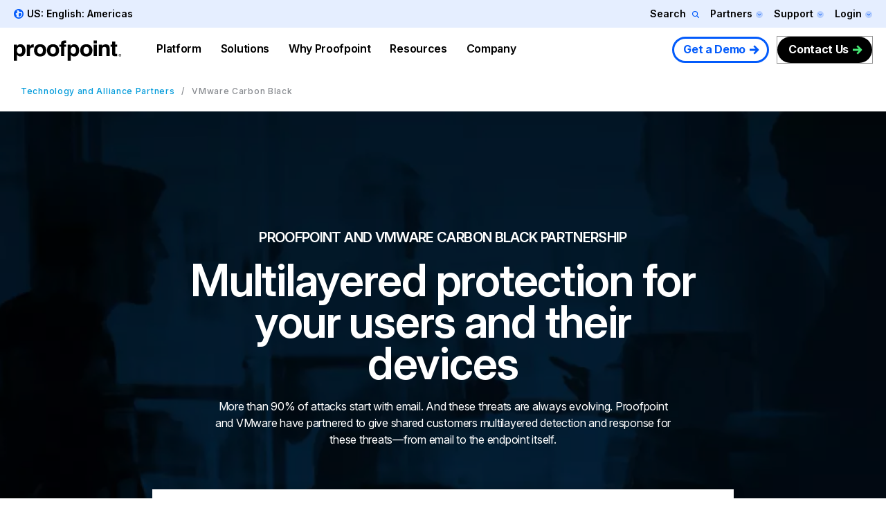

--- FILE ---
content_type: image/svg+xml
request_url: https://www.proofpoint.com/themes/custom/proofpoint/dist/app-drupal/assets/resource-asset-threat-report.svg
body_size: 4115
content:
<?xml version="1.0" encoding="UTF-8"?>
<svg width="39px" height="36px" viewBox="0 0 39 36" version="1.1" xmlns="http://www.w3.org/2000/svg" xmlns:xlink="http://www.w3.org/1999/xlink">
    <title>FF0D3928-7524-4FC1-ADF0-9B5DB989D9F1</title>
    <g id="Page-1" stroke="none" stroke-width="1" fill="none" fill-rule="evenodd">
        <g id="Resources-Library-Landing" transform="translate(-465.000000, -1468.000000)" fill="#009ADA" fill-rule="nonzero">
            <g id="Group-5" transform="translate(88.000000, 1457.905444)">
                <g id="010-shield" transform="translate(377.375138, 11.000000)">
                    <path d="M28.0188854,23.8920208 C28.3209063,23.8920208 28.5657604,23.6471667 28.5657604,23.3451458 L28.5657604,22.7606458 C28.5657604,22.458625 28.3209063,22.2137708 28.0188854,22.2137708 C27.7168646,22.2137708 27.4720104,22.458625 27.4720104,22.7606458 L27.4720104,23.3451458 C27.4720104,23.6471667 27.7168646,23.8920208 28.0188854,23.8920208 Z" id="Path"></path>
                    <path d="M27.4720104,27.4367187 C27.4720104,27.7387396 27.7168646,27.9835937 28.0188854,27.9835937 C28.3209063,27.9835937 28.5657604,27.7387396 28.5657604,27.4367187 L28.5657604,26.8522187 C28.5657604,26.5501979 28.3209063,26.3053437 28.0188854,26.3053437 C27.7168646,26.3053437 27.4720104,26.5501979 27.4720104,26.8522187 L27.4720104,27.4367187 Z" id="Path"></path>
                    <path d="M35.0329583,24.5517708 L33.2130313,24.5517708 C33.1549167,23.9959271 33.0082813,23.4664062 32.7891667,22.9759687 L34.3666458,22.0652396 C34.6281979,21.9142292 34.7178125,21.5797604 34.5668021,21.3182083 C34.4157917,21.0565833 34.08125,20.9669687 33.8197708,21.1180521 L32.2410521,22.0295104 C31.9190521,21.5877812 31.52975,21.1984792 31.0880208,20.8764792 L31.9994792,19.2977604 C32.1504896,19.0362083 32.060875,18.7017396 31.7993229,18.5507292 C31.5377708,18.3996458 31.2033021,18.4893333 31.0522917,18.7508854 L30.1415625,20.3283646 C29.651125,20.10925 29.1215313,19.9626146 28.5657604,19.9045 L28.5657604,18.0845729 C28.5657604,17.7825521 28.3209063,17.5376979 28.0188854,17.5376979 C27.7168646,17.5376979 27.4720104,17.7825521 27.4720104,18.0845729 L27.4720104,19.9045 C26.9161667,19.9626146 26.3866458,20.10925 25.8961354,20.3283646 L24.9854063,18.7508854 C24.8343229,18.4893333 24.4999271,18.3996458 24.238375,18.5507292 C23.9768229,18.7017396 23.8872083,19.0362083 24.0382188,19.2977604 L24.9496771,20.8764792 C24.5079479,21.1984792 24.1186458,21.5877812 23.7966458,22.0295104 L22.2179271,21.1180521 C21.956375,20.9669687 21.6219063,21.0566562 21.4708958,21.3182083 C21.3198854,21.5797604 21.4095,21.9142292 21.6710521,22.0652396 L23.2485313,22.9759687 C23.0294167,23.4664062 22.8827813,23.996 22.8246667,24.5517708 L21.0047396,24.5517708 C20.7027188,24.5517708 20.4578646,24.796625 20.4578646,25.0986458 C20.4578646,25.4006667 20.7027188,25.6455208 21.0047396,25.6455208 L22.8249583,25.6455208 C22.8821979,26.1906458 23.0246771,26.7232292 23.2467083,27.2224167 L21.6710521,28.132125 C21.4095,28.2831354 21.3198854,28.6176042 21.4708958,28.8791562 C21.5721771,29.0545937 21.756,29.1526667 21.945,29.1526667 C22.03775,29.1526667 22.1318125,29.1290417 22.2179271,29.0793125 L24.24275,27.9103125 C24.5043021,27.7593021 24.5939167,27.4248333 24.4429063,27.1632812 C24.4409375,27.1598542 24.4386042,27.1568646 24.4365625,27.1535104 C24.0788333,26.5313125 23.8896875,25.8211042 23.8896875,25.0986458 C23.8896875,22.8218229 25.7420625,20.9694479 28.0188854,20.9694479 C30.2957083,20.9694479 32.1480833,22.8218229 32.1480833,25.0986458 C32.1480833,27.3755417 30.2957083,29.2278437 28.0188854,29.2278437 C27.2965729,29.2278437 26.5864375,29.0387708 25.9643854,28.6811875 C25.9609583,28.6790729 25.95775,28.6766667 25.95425,28.674625 C25.6926979,28.5235417 25.3582292,28.6132292 25.2072188,28.8747812 L24.0382188,30.8996042 C23.8872083,31.1611562 23.9768229,31.495625 24.238375,31.6466354 C24.3244896,31.6963646 24.4185521,31.7199896 24.5113021,31.7199896 C24.7003021,31.7199896 24.884125,31.6218437 24.9854063,31.4464792 L25.8951146,29.8708229 C26.3943021,30.0928542 26.9268854,30.2352604 27.4720104,30.2925 L27.4720104,32.1127187 C27.4720104,32.4147396 27.7168646,32.6595937 28.0188854,32.6595937 C28.3209063,32.6595937 28.5657604,32.4147396 28.5657604,32.1127187 L28.5657604,30.2927917 C29.1216042,30.2346771 29.651125,30.0880417 30.1415625,29.8689271 L31.0522917,31.4464063 C31.1535729,31.6218438 31.3373958,31.7199167 31.5263958,31.7199167 C31.6191458,31.7199167 31.7132083,31.6962917 31.7993229,31.6465625 C32.060875,31.4955521 32.1504896,31.1610833 31.9994792,30.8995313 L31.0880208,29.3208125 C31.52975,28.9988125 31.9190521,28.6095104 32.2410521,28.1677813 L33.8197708,29.0792396 C33.9058854,29.1289688 33.9999479,29.1525938 34.0926979,29.1525938 C34.2816979,29.1525938 34.4655208,29.0544479 34.5668021,28.8790833 C34.7178125,28.6175313 34.6281979,28.2830625 34.3666458,28.1320521 L32.7891667,27.2213229 C33.0082813,26.7308854 33.1549167,26.2012917 33.2130313,25.6454479 L35.0329583,25.6454479 C35.3349792,25.6454479 35.5798333,25.4005938 35.5798333,25.0985729 C35.5798333,24.7965521 35.3349792,24.5517708 35.0329583,24.5517708 L35.0329583,24.5517708 Z" id="Path"></path>
                    <path d="M30.3568854,25.6455208 C30.6589062,25.6455208 30.9037604,25.4006667 30.9037604,25.0986458 C30.9037604,24.796625 30.6589062,24.5517708 30.3568854,24.5517708 L29.7723854,24.5517708 C29.4703646,24.5517708 29.2255104,24.796625 29.2255104,25.0986458 C29.2255104,25.4006667 29.4703646,25.6455208 29.7723854,25.6455208 L30.3568854,25.6455208 Z" id="Path"></path>
                    <path d="M25.6808125,25.6455208 L26.2653125,25.6455208 C26.5673333,25.6455208 26.8121875,25.4006667 26.8121875,25.0986458 C26.8121875,24.796625 26.5673333,24.5517708 26.2653125,24.5517708 L25.6808125,24.5517708 C25.3787917,24.5517708 25.1339375,24.796625 25.1339375,25.0986458 C25.1339375,25.4006667 25.3787917,25.6455208 25.6808125,25.6455208 Z" id="Path"></path>
                    <path d="M37.0019271,8.81423958 C33.2019479,7.18564583 32.0554062,3.91489583 32.0447604,3.88332292 C31.9869375,3.70985417 31.8462083,3.57678125 31.6698229,3.52865625 L18.8106042,0.02165625 C18.7163958,-0.00408333333 18.6170104,-0.00408333333 18.5228021,0.02165625 L5.66358333,3.52872917 C5.48814583,3.5765625 5.34748958,3.70985417 5.28908333,3.88208333 C5.27792708,3.91489583 4.13145833,7.18571875 0.33140625,8.8143125 C0.103177083,8.91216667 -0.0304791667,9.15147917 0.00590625,9.39713542 C0.0302604167,9.56178125 0.632697917,13.4879792 3.1994375,18.6214583 C4.704875,21.6323333 6.57759375,24.4303646 8.76538542,26.9378229 C11.5004896,30.0724375 14.7379167,32.7584687 18.3877604,34.9213229 C18.4737292,34.9722917 18.570125,34.9977396 18.6665938,34.9977396 C18.7629896,34.9977396 18.8594583,34.9722917 18.9454271,34.9213229 C20.1761875,34.1919375 21.3734792,33.3945208 22.5039063,32.5512396 C22.7459896,32.370625 22.7957917,32.0279896 22.6151771,31.7858333 C22.4346354,31.5438229 22.0919271,31.4939479 21.8498438,31.6744896 C20.8357188,32.431 19.7661771,33.1496667 18.6665208,33.8135729 C15.2388542,31.7443437 12.1925417,29.1975833 9.6079375,26.2397917 C7.48248958,23.8075833 5.66197917,21.0928958 4.19701042,18.1709792 C2.37248958,14.5320729 1.45629167,11.216625 1.15711458,9.64126042 C4.49866667,8.05510417 5.85025,5.38598958 6.21738542,4.51128125 L18.6666667,1.11613542 L31.1158021,4.51135417 C31.4827917,5.38584375 32.8333542,8.05335417 36.1726458,9.63972917 C35.9474792,10.7835 35.1447396,14.238 33.0098854,18.4205729 C32.8725833,18.6895625 32.9793333,19.019 33.2483958,19.1563021 C33.5174583,19.2936042 33.84675,19.1867812 33.984125,18.9177917 C36.6764271,13.6429271 37.302125,9.56797917 37.3274271,9.3970625 C37.3638125,9.15140625 37.2301563,8.91209375 37.0019271,8.81423958 L37.0019271,8.81423958 Z" id="Path"></path>
                    <path d="M28.7246458,7.49430208 C29.3783437,8.56063542 30.4720208,10.0031458 32.1544271,11.28225 C31.7162708,12.7433542 30.9537812,14.8663958 29.7006354,17.2449375 C29.5598333,17.5121771 29.6623542,17.8429271 29.9295208,17.9836563 C30.1966875,18.1244583 30.5274375,18.0219375 30.6682396,17.7547708 C32.0733437,15.0880625 32.8816979,12.7288437 33.3124167,11.2193229 C33.3757813,10.9972188 33.2928021,10.7592188 33.1051146,10.6246875 C31.2912396,9.32502083 30.1713854,7.7984375 29.551375,6.7466875 C29.4790417,6.62396875 29.3615729,6.53428125 29.224125,6.49680208 L18.8195729,3.65925 C18.7705729,3.64495833 18.7193125,3.637375 18.6670312,3.637375 C18.6669583,3.637375 18.6668125,3.637375 18.6667396,3.637375 C18.6146771,3.63795833 18.563125,3.64488542 18.514125,3.65917708 L8.10928125,6.496875 C7.97183333,6.53435417 7.8544375,6.62404167 7.78203125,6.74676042 C7.161875,7.79872917 6.04172917,9.32553125 4.22763542,10.6251979 C4.039875,10.7597292 3.95689583,10.9976563 4.02026042,11.2197604 C4.62226042,13.3296771 5.80730208,16.5881042 8.03432292,20.1298854 C10.6971667,24.3648125 14.1717187,27.9407187 18.3614375,30.7582917 C18.45375,30.8203437 18.5602083,30.8513333 18.6666667,30.8513333 C18.773125,30.8513333 18.8795833,30.8203437 18.9718958,30.7582917 C19.3722812,30.4890104 19.7715729,30.2089375 20.1585417,29.9259479 C20.4023021,29.7476667 20.4554583,29.4054687 20.2771771,29.1617083 C20.0988229,28.917875 19.7566979,28.8648646 19.5129375,29.0430729 C19.4142083,29.1153333 19.3138021,29.1869375 19.2136146,29.2586146 L19.2136146,4.9004375 L28.7246458,7.49430208 Z M8.96029167,19.5476458 C6.9260625,16.3123333 5.789875,13.3247917 5.17825,11.2827604 C6.860875,10.0036562 7.95484375,8.56085417 8.6086875,7.49430208 L18.1197917,4.9004375 L18.1197917,29.2587604 C14.4370625,26.6242083 11.3585937,23.3617708 8.96029167,19.5476458 Z" id="Shape"></path>
                </g>
            </g>
        </g>
    </g>
</svg>


--- FILE ---
content_type: image/svg+xml
request_url: https://www.proofpoint.com/themes/custom/proofpoint/dist/app-drupal/assets/global-elements-icon-play-white.svg
body_size: 241
content:
<svg xmlns="http://www.w3.org/2000/svg" width="24" height="24" viewBox="0 0 24 24" fill="none">
  <path d="M16.7182 11.4L9.20251 6.15014C8.67641 5.77515 8 6.15014 8 6.75013V17.2499C8 17.8499 8.67641 18.2249 9.20251 17.8499L16.7182 12.6C17.0939 12.3 17.0939 11.7 16.7182 11.4Z" fill="#FFFFFF"/>
</svg>


--- FILE ---
content_type: text/plain
request_url: https://c.6sc.co/?m=1
body_size: 1
content:
6suuid=5218d017518a23006282766938010000db661e00

--- FILE ---
content_type: application/javascript; charset=UTF-8
request_url: https://dev.visualwebsiteoptimizer.com/j.php?a=1002484&u=https%3A%2F%2Fwww.proofpoint.com%2Fus%2Fpartners%2Fvmware-carbon-black&f=1&vn=1.3
body_size: 15568
content:
(function(){function _vwo_err(e){function gE(e,a){return"https://dev.visualwebsiteoptimizer.com/ee.gif?a=1002484&s=j.php&_cu="+encodeURIComponent(window.location.href)+"&e="+encodeURIComponent(e&&e.message&&e.message.substring(0,1e3)+"&vn=")+(e&&e.code?"&code="+e.code:"")+(e&&e.type?"&type="+e.type:"")+(e&&e.status?"&status="+e.status:"")+(a||"")}var vwo_e=gE(e);try{typeof navigator.sendBeacon==="function"?navigator.sendBeacon(vwo_e):(new Image).src=vwo_e}catch(err){}}try{var extE=0,prevMode=false;window._VWO_Jphp_StartTime = (window.performance && typeof window.performance.now === 'function' ? window.performance.now() : new Date().getTime());;;(function(){window._VWO=window._VWO||{};var aC=window._vwo_code;if(typeof aC==='undefined'){window._vwo_mt='dupCode';return;}if(window._VWO.sCL){window._vwo_mt='dupCode';window._VWO.sCDD=true;try{if(aC){clearTimeout(window._vwo_settings_timer);var h=document.querySelectorAll('#_vis_opt_path_hides');var x=h[h.length>1?1:0];x&&x.remove();}}catch(e){}return;}window._VWO.sCL=true;;window._vwo_mt="live";var localPreviewObject={};var previewKey="_vis_preview_"+1002484;var wL=window.location;;try{localPreviewObject[previewKey]=window.localStorage.getItem(previewKey);JSON.parse(localPreviewObject[previewKey])}catch(e){localPreviewObject[previewKey]=""}try{window._vwo_tm="";var getMode=function(e){var n;if(window.name.indexOf(e)>-1){n=window.name}else{n=wL.search.match("_vwo_m=([^&]*)");n=n&&atob(decodeURIComponent(n[1]))}return n&&JSON.parse(n)};var ccMode=getMode("_vwo_cc");if(window.name.indexOf("_vis_heatmap")>-1||window.name.indexOf("_vis_editor")>-1||ccMode||window.name.indexOf("_vis_preview")>-1){try{if(ccMode){window._vwo_mt=decodeURIComponent(wL.search.match("_vwo_m=([^&]*)")[1])}else if(window.name&&JSON.parse(window.name)){window._vwo_mt=window.name}}catch(e){if(window._vwo_tm)window._vwo_mt=window._vwo_tm}}else if(window._vwo_tm.length){window._vwo_mt=window._vwo_tm}else if(location.href.indexOf("_vis_opt_preview_combination")!==-1&&location.href.indexOf("_vis_test_id")!==-1){window._vwo_mt="sharedPreview"}else if(localPreviewObject[previewKey]){window._vwo_mt=JSON.stringify(localPreviewObject)}if(window._vwo_mt!=="live"){;if(typeof extE!=="undefined"){extE=1}if(!getMode("_vwo_cc")){(function(){var cParam='';try{if(window.VWO&&window.VWO.appliedCampaigns){var campaigns=window.VWO.appliedCampaigns;for(var cId in campaigns){if(campaigns.hasOwnProperty(cId)){var v=campaigns[cId].v;if(cId&&v){cParam='&c='+cId+'-'+v+'-1';break;}}}}}catch(e){}var prevMode=false;_vwo_code.load('https://dev.visualwebsiteoptimizer.com/j.php?mode='+encodeURIComponent(window._vwo_mt)+'&a=1002484&f=1&u='+encodeURIComponent(window._vis_opt_url||document.URL)+'&eventArch=true'+cParam,{sL:window._vwo_code.sL});if(window._vwo_code.sL){prevMode=true;}})();}else{(function(){window._vwo_code&&window._vwo_code.finish();_vwo_ccc={u:"/j.php?a=1002484&u=https%3A%2F%2Fwww.proofpoint.com%2Fus%2Fpartners%2Fvmware-carbon-black&f=1&vn=1.3"};var s=document.createElement("script");s.src="https://app.vwo.com/visitor-behavior-analysis/dist/codechecker/cc.min.js?r="+Math.random();document.head.appendChild(s)})()}}}catch(e){var vwo_e=new Image;vwo_e.src="https://dev.visualwebsiteoptimizer.com/ee.gif?s=mode_det&e="+encodeURIComponent(e&&e.stack&&e.stack.substring(0,1e3)+"&vn=");aC&&window._vwo_code.finish()}})();
;;window._vwo_cookieDomain="proofpoint.com";;;;_vwo_surveyAssetsBaseUrl="https://cdn.visualwebsiteoptimizer.com/";;if(prevMode){return}if(window._vwo_mt === "live"){window.VWO=window.VWO||[];window._vwo_acc_id=1002484;window.VWO._=window.VWO._||{};;;window.VWO.visUuid="DC9CF33E7738CA9E3928C964C942ABC14|80719a5d69d282e20fd56778873992e8";
;_vwo_code.sT=_vwo_code.finished();(function(c,a,e,d,b,z,g,sT){if(window.VWO._&&window.VWO._.isBot)return;const cookiePrefix=window._vwoCc&&window._vwoCc.cookiePrefix||"";const useLocalStorage=sT==="ls";const cookieName=cookiePrefix+"_vwo_uuid_v2";const escapedCookieName=cookieName.replace(/([.*+?^${}()|[\]\\])/g,"\\$1");const cookieDomain=g;function getValue(){if(useLocalStorage){return localStorage.getItem(cookieName)}else{const regex=new RegExp("(^|;\\s*)"+escapedCookieName+"=([^;]*)");const match=e.cookie.match(regex);return match?decodeURIComponent(match[2]):null}}function setValue(value,days){if(useLocalStorage){localStorage.setItem(cookieName,value)}else{e.cookie=cookieName+"="+value+"; expires="+new Date(864e5*days+ +new Date).toGMTString()+"; domain="+cookieDomain+"; path=/"}}let existingValue=null;if(sT){const cookieRegex=new RegExp("(^|;\\s*)"+escapedCookieName+"=([^;]*)");const cookieMatch=e.cookie.match(cookieRegex);const cookieValue=cookieMatch?decodeURIComponent(cookieMatch[2]):null;const lsValue=localStorage.getItem(cookieName);if(useLocalStorage){if(lsValue){existingValue=lsValue;if(cookieValue){e.cookie=cookieName+"=; expires=Thu, 01 Jan 1970 00:00:01 GMT; domain="+cookieDomain+"; path=/"}}else if(cookieValue){localStorage.setItem(cookieName,cookieValue);e.cookie=cookieName+"=; expires=Thu, 01 Jan 1970 00:00:01 GMT; domain="+cookieDomain+"; path=/";existingValue=cookieValue}}else{if(cookieValue){existingValue=cookieValue;if(lsValue){localStorage.removeItem(cookieName)}}else if(lsValue){e.cookie=cookieName+"="+lsValue+"; expires="+new Date(864e5*366+ +new Date).toGMTString()+"; domain="+cookieDomain+"; path=/";localStorage.removeItem(cookieName);existingValue=lsValue}}a=existingValue||a}else{const regex=new RegExp("(^|;\\s*)"+escapedCookieName+"=([^;]*)");const match=e.cookie.match(regex);a=match?decodeURIComponent(match[2]):a}-1==e.cookie.indexOf("_vis_opt_out")&&-1==d.location.href.indexOf("vwo_opt_out=1")&&(window.VWO.visUuid=a),a=a.split("|"),b=new Image,g=window._vis_opt_domain||c||d.location.hostname.replace(/^www\./,""),b.src="https://dev.visualwebsiteoptimizer.com/v.gif?cd="+(window._vis_opt_cookieDays||0)+"&a=1002484&d="+encodeURIComponent(d.location.hostname.replace(/^www\./,"") || c)+"&u="+a[0]+"&h="+a[1]+"&t="+z,d.vwo_iehack_queue=[b],setValue(a.join("|"),366)})("proofpoint.com",window.VWO.visUuid,document,window,0,_vwo_code.sT,"proofpoint.com","false"||null);
;clearTimeout(window._vwo_settings_timer);window._vwo_settings_timer=null;VWO.load_co=function(a,opts={}){var b=document.createElement('script');b.src=a;b.crossOrigin='anonymous';b.type='text/javascript';b.fetchPriority='high';opts.defer&&(b.defer=!0);b.innerText;b.onerror=function(){if(gcpfb(a,VWO.load_co)){return;}_vwo_code.finish();(new Image()).src='https://dev.visualwebsiteoptimizer.com/ee.gif?a=1002484&s=j.php&e=loading_failure:'+a;};document.getElementsByTagName('head')[0].appendChild(b);};
;;;;var vwoCode=window._vwo_code;if(vwoCode.filterConfig&&vwoCode.filterConfig.filterTime==="balanced"){vwoCode.removeLoaderAndOverlay()}var vwo_CIF=false;var UAP=false;;;var _vwo_style=document.getElementById('_vis_opt_path_hides'),_vwo_css=(vwoCode.hide_element_style?vwoCode.hide_element_style():'{opacity:0 !important;filter:alpha(opacity=0) !important;background:none !important;transition:none !important;}')+':root {--vwo-el-opacity:0 !important;--vwo-el-filter:alpha(opacity=0) !important;--vwo-el-bg:none !important;--vwo-el-ts:none !important;}',_vwo_text="" + _vwo_css;if (_vwo_style) { var e = _vwo_style.classList.contains("_vis_hide_layer") && _vwo_style; if (UAP && !UAP() && vwo_CIF && !vwo_CIF()) { e ? e.parentNode.removeChild(e) : _vwo_style.parentNode.removeChild(_vwo_style) } else { if (e) { var t = _vwo_style = document.createElement("style"), o = document.getElementsByTagName("head")[0], s = document.querySelector("#vwoCode"); t.setAttribute("id", "_vis_opt_path_hides"), s && t.setAttribute("nonce", s.nonce), t.setAttribute("type", "text/css"), o.appendChild(t) } if (_vwo_style.styleSheet) _vwo_style.styleSheet.cssText = _vwo_text; else { var l = document.createTextNode(_vwo_text); _vwo_style.appendChild(l) } e ? e.parentNode.removeChild(e) : _vwo_style.removeChild(_vwo_style.childNodes[0])}};window.VWO.ssMeta = { enabled: 0, noSS: 0 };;;VWO._=VWO._||{};window._vwo_clicks=false;VWO._.allSettings=(function(){return{dataStore:{campaigns:{3:{"type":"ANALYZE_RECORDING","triggers":["21837748"],"clickmap":0,"globalCode":[],"wl":"","multiple_domains":0,"version":2,"ep":1733508981000,"cEV":1,"exclude_url":"","ss":null,"main":true,"id":3,"aK":1,"name":"Recording","stag":0,"ibe":1,"goals":{"1":{"type":"ENGAGEMENT","urlRegex":"^.*$","mca":false,"excludeUrl":"","pUrl":"^.*$"}},"urlRegex":"^.*$","pc_traffic":100,"manual":false,"combs":{"1":1},"sections":{"1":{"path":"","triggers":[],"editorXPaths":{"1":[]},"variations":{"1":[]},"globalWidgetSnippetIds":{"1":[]}}},"metrics":[],"bl":"","mt":[],"status":"RUNNING","segment_code":"true","comb_n":{"1":"website"}}, 51:{"type":"INSIGHTS_FUNNEL","triggers":["21869926"],"clickmap":0,"globalCode":[],"multiple_domains":0,"version":2,"ep":1768486772000,"cEV":1,"exclude_url":"","ibe":1,"name":"DS_Product_Form Submission","stag":0,"ss":null,"id":51,"urlRegex":".*","pc_traffic":100,"manual":false,"combs":{"1":1},"goals":{"1":{"type":"CUSTOM_GOAL","identifier":"vwo_pageView","mca":true},"2":{"type":"CUSTOM_GOAL","identifier":"vwo_pageView","mca":true},"3":{"type":"CUSTOM_GOAL","identifier":"vwo_pageView","mca":true},"4":{"type":"CUSTOM_GOAL","identifier":"vwo_pageView","mca":true},"5":{"type":"CUSTOM_GOAL","identifier":"vwo_dom_click","mca":true,"url":"#block-particle-content > div > div.landing-hero.landing-hero__constrain-bg-img > div > div > div.landing-hero__content_wrapper > div > div > div.landing-hero__links > div:nth-child(1)"},"6":{"type":"CUSTOM_GOAL","identifier":"vwo_dom_click","mca":true,"url":"#mktoForm_3331 > div.mktoButtonRow > span > button"}},"metrics":[{"type":"g","id":1,"metricId":0},{"type":"g","id":2,"metricId":0},{"type":"g","id":3,"metricId":0},{"type":"g","id":4,"metricId":0},{"type":"g","id":5,"metricId":0},{"type":"g","id":6,"metricId":0}],"segment_code":"true","mt":{"1":"21869929","2":"21869932","3":"21869935","4":"21869938","5":"21869941","6":"21869944"},"status":"RUNNING","sections":{"1":{"path":"","triggers":[],"editorXPaths":{"1":[]},"variations":{"1":[]},"globalWidgetSnippetIds":{"1":[]}}},"comb_n":{"1":"website"}}, 1:{"type":"ANALYZE_HEATMAP","triggers":["21867859"],"clickmap":0,"globalCode":[],"multiple_domains":0,"version":2,"ep":1733431939000,"cEV":1,"exclude_url":"","ibe":1,"main":true,"name":"Heatmap","stag":0,"ss":null,"id":1,"urlRegex":"^.*$","pc_traffic":100,"manual":false,"combs":{"1":1},"goals":{"1":{"type":"ENGAGEMENT","urlRegex":"^.*$","mca":false,"excludeUrl":"","pUrl":"^.*$"}},"metrics":[],"sections":{"1":{"path":"","triggers":[],"editorXPaths":{"1":[]},"variation_names":{"1":"website"},"variations":{"1":[]},"globalWidgetSnippetIds":{"1":[]}}},"mt":[],"status":"RUNNING","segment_code":"true","comb_n":{"1":"website"}}, 31:{"type":"VISUAL_AB","triggers":[18208109],"clickmap":0,"globalCode":{"pre":"GL_1002484_31_pre","post":"GL_1002484_31_post"},"stag":0,"multiple_domains":0,"version":4,"ep":1757454992000,"ss":{"pu":"_vwo_u.cm('eO','js','1')","csa":0,"js":{"1":"function() {\n\tvar clear = function () {\n\t\texecuteTrigger();\n\t\tclearInterval(interval);\n\t}\n\tvar interval = setInterval(function () {\n\t\tif (window.vwo_6sense_company_details) {\n\t\t\tclear();\n\t\t}\n\t}, 10);\n\tsetTimeout(function () {\n\t\tclear();\n\t}, 5000);\n}\n"}},"exclude_url":"","ibe":0,"pgre":true,"muts":{"post":{"refresh":true,"enabled":true}},"goals":{"1":{"type":"CUSTOM_GOAL","identifier":"vwo_dom_click","mca":false},"2":{"type":"CUSTOM_GOAL","identifier":"vwo_engagement","mca":false},"3":{"type":"CUSTOM_GOAL","identifier":"vwo_pageUnload","mca":false}},"id":31,"ps":true,"name":"Prime - Top Resources","varSegAllowed":true,"aMTP":1,"metrics":[{"type":"g","id":1,"metricId":0},{"type":"m","id":2,"metricId":1564544},{"type":"m","id":3,"metricId":1571834}],"pg_config":["2750593"],"pc_traffic":100,"manual":false,"combs":{"1":0,"2":0.5,"3":0.5},"urlRegex":"","iType":{"type":"TARGETING","v":1},"sections":{"1":{"path":"","triggers":{"1":"18208111","2":"18208111","3":"18208111"},"priority":[2,3,1],"sen":{"1":true,"2":true,"3":true},"segment":{"1":"true","2":"true","3":"true"},"variation_names":{"1":"Original","2":"Prime-Assets-&-Images","3":"Prime-Assets-&-Generic-Images"},"variations":{"1":[],"2":[{"iT":true,"tag":"C_1002484_31_1_2_0","rtag":"R_1002484_31_1_2_0","xpath":".resources-library-featured__items > div:nth-of-type(2) > div:nth-of-type(1)"},{"tag":"C_1002484_31_1_2_1","rtag":"R_1002484_31_1_2_1","xpath":".resources-library-featured__items > div:nth-of-type(1) > div:nth-of-type(1)"},{"iT":true,"tag":"C_1002484_31_1_2_2","rtag":"R_1002484_31_1_2_2","xpath":".resources-library-featured__items > div:nth-of-type(3) > div:nth-of-type(1)"}],"3":[{"iT":true,"tag":"C_1002484_31_1_3_0","rtag":"R_1002484_31_1_3_0","xpath":".resources-library-featured__items > div:nth-of-type(2) > div:nth-of-type(1)"},{"tag":"C_1002484_31_1_3_1","rtag":"R_1002484_31_1_3_1","xpath":".resources-library-featured__items > div:nth-of-type(1) > div:nth-of-type(1)"},{"iT":true,"tag":"C_1002484_31_1_3_2","rtag":"R_1002484_31_1_3_2","xpath":".resources-library-featured__items > div:nth-of-type(3) > div:nth-of-type(1)"}]},"globalWidgetSnippetIds":{"1":[],"2":[],"3":[]}}},"mt":{"1":"20229730","2":"15476915","3":"15934682"},"status":"RUNNING","segment_code":"(_vwo_t.cm('eO', 'poll','_vwo_s().f_n_b(_vwo_s().jv(\\'window.vwo_6sense_company_details.segments.names.indexOf(2168534) > -1\\'))')) && _vwo_t.cm('eO', 'poll','_vwo_s().f_n_b(_vwo_s().jv(\\'window.vwo_6sense_company_details\\'))')","comb_n":{"1":"Original","2":"Prime-Assets-&-Images","3":"Prime-Assets-&-Generic-Images"}}, 39:{"type":"VISUAL_AB","triggers":["19939838"],"clickmap":0,"stag":0,"globalCode":{"pre":"GL_1002484_39_pre","post":"GL_1002484_39_post"},"ss":{"js":["function() {\n\tvar clear = function () {\n\t\texecuteTrigger();\n\t\tclearInterval(interval);\n\t}\n\tvar interval = setInterval(function () {\n\t\tif (window.vwo_6sense_company_details) {\n\t\t\tclear();\n\t\t}\n\t}, 10);\n\tsetTimeout(function () {\n\t\tclear();\n\t}, 5000);\n}\n"],"pu":"_vwo_u.cm('eO','js','0')"},"multiple_domains":0,"version":4,"ep":1762458976000,"cEV":1,"exclude_url":"","ibe":1,"pgre":true,"muts":{"post":{"refresh":true,"enabled":true}},"goals":{"1":{"type":"CUSTOM_GOAL","identifier":null,"mca":false,"url":"._vwo_coal_1763415529693"},"2":{"type":"CUSTOM_GOAL","identifier":"gtm.offerEngaged","mca":false},"3":{"type":"CUSTOM_GOAL","identifier":"gtm.offerEngaged","mca":false}},"id":39,"ps":true,"name":"DS product HP - Hero - 6Sense DS","varSegAllowed":true,"aMTP":1,"metrics":[{"type":"g","id":1,"metricId":0},{"type":"m","id":2,"metricId":1929851},{"type":"m","id":3,"metricId":1955452}],"pg_config":["2973085"],"pc_traffic":100,"manual":false,"combs":{"1":0,"2":0.25,"3":0.25,"4":0.25,"5":0.25},"urlRegex":"","iType":{"type":"TARGETING","v":1},"sections":{"1":{"path":"","triggers":{"1":"19939847","2":"21541633","3":"21541636","4":"21541639","5":"21541642"},"editorXPaths":{"1":[],"2":[],"3":[],"4":[],"5":[]},"sen":{"1":true,"2":true,"3":true,"4":true,"5":true},"segment":{"1":"true","2":"((_vwo_t.cm('eO', 'poll','_vwo_s().f_n_b(_vwo_s().jv(\\'window.vwo_6sense_company_details.segments.names.indexOf(837582) > -1\\'))') && _vwo_s().f_e(_vwo_s().vt(),'new')))","3":"((_vwo_t.cm('eO', 'poll','_vwo_s().f_n_b(_vwo_s().jv(\\'window.vwo_6sense_company_details.segments.names.indexOf(837582) > -1\\'))') && _vwo_s().f_e(_vwo_s().vt(),'new')))","4":"((_vwo_t.cm('eO', 'poll','_vwo_s().f_n_b(_vwo_s().jv(\\'window.vwo_6sense_company_details.segments.names.indexOf(837582) > -1\\'))') && _vwo_s().f_e(_vwo_s().vt(),'ret')))","5":"((_vwo_t.cm('eO', 'poll','_vwo_s().f_n_b(_vwo_s().jv(\\'window.vwo_6sense_company_details.segments.names.indexOf(837582) > -1\\'))') && _vwo_s().f_e(_vwo_s().vt(),'ret')))"},"variation_names":{"1":"Original","2":"Original---New-Visitor","3":"New-copy---New-Visitor","4":"New-copy---Return-Visitor","5":"Original---Return-Visitor"},"variations":{"1":[{"rtag":"R_1002484_39_1_1_0","xpath":".landing-hero__button--desktop > a:nth-of-type(1)","dHE":true,"tag":"C_1002484_39_1_1_0"}],"2":[{"rtag":"R_1002484_39_1_2_0","xpath":".landing-hero__button--desktop > a:nth-of-type(1)","dHE":true,"tag":"C_1002484_39_1_2_0"}],"3":[{"iT":true,"tag":"C_1002484_39_1_3_0","rtag":"R_1002484_39_1_3_0","xpath":".landing-hero__header"},{"iT":true,"tag":"C_1002484_39_1_3_1","rtag":"R_1002484_39_1_3_1","xpath":".vwo_tm_1763416817827 <vwo_sep> P:tm('Unified data security with a human-centric, adaptive and comprehensive approach.')"},{"rtag":"R_1002484_39_1_3_2","xpath":".landing-hero__button--desktop > a:nth-of-type(1)","dHE":true,"tag":"C_1002484_39_1_3_2"}],"4":[{"iT":true,"tag":"C_1002484_39_1_4_0","rtag":"R_1002484_39_1_4_0","xpath":".landing-hero__header"},{"iT":true,"tag":"C_1002484_39_1_4_1","rtag":"R_1002484_39_1_4_1","xpath":".vwo_tm_1763416817827 <vwo_sep> P:tm('Unified data security with a human-centric, adaptive and comprehensive approach.')"},{"rtag":"R_1002484_39_1_4_2","xpath":".landing-hero__button--desktop > a:nth-of-type(1)","dHE":true,"tag":"C_1002484_39_1_4_2"}],"5":[{"iT":true,"tag":"C_1002484_39_1_5_0","rtag":"R_1002484_39_1_5_0","xpath":".landing-hero__header"},{"iT":true,"tag":"C_1002484_39_1_5_1","rtag":"R_1002484_39_1_5_1","xpath":".vwo_tm_1763416817827 <vwo_sep> P:tm('Unified data security with a human-centric, adaptive and comprehensive approach.')"},{"rtag":"R_1002484_39_1_5_2","xpath":".landing-hero__button--desktop > a:nth-of-type(1)","dHE":true,"tag":"C_1002484_39_1_5_2"}]},"globalWidgetSnippetIds":{"1":[],"2":[],"3":[],"4":[],"5":[]}}},"mt":{"1":"21541645","2":"19939862","3":"20230486"},"status":"RUNNING","segment_code":"_vwo_t.cm('eO', 'poll','_vwo_s().f_n_b(_vwo_s().jv(\\'window.vwo_6sense_company_details\\'))')","comb_n":{"1":"Original","2":"Original---New-Visitor","3":"New-copy---New-Visitor","4":"New-copy---Return-Visitor","5":"Original---Return-Visitor"}}, 36:{"type":"VISUAL_AB","triggers":[19939838],"clickmap":0,"stag":0,"globalCode":{"pre":"GL_1002484_36_pre","post":"GL_1002484_36_post"},"ss":{"js":["function() {\n\tvar clear = function() {\n\t\texecuteTrigger();\n\t\tclearInterval(interval);\n\t}\n\tvar interval = setInterval(function() {\n\t\tif (window.vwo_6sense_company_details) {\n\t\t\tclear();\n\t\t}\n\t}, 10);\n\tsetTimeout(function() {\n\t\tclear();\n\t}, 5000);\n}\n"],"pu":"_vwo_u.cm('eO','js','0')"},"multiple_domains":0,"version":4,"ep":1758822280000,"cEV":1,"exclude_url":"","ibe":0,"pgre":true,"muts":{"post":{"refresh":true,"enabled":true}},"goals":{"1":{"type":"CUSTOM_GOAL","identifier":null,"mca":false,"url":"._vwo_coal_1762468748709"},"2":{"type":"CUSTOM_GOAL","identifier":null,"mca":false,"url":"._vwo_coal_1762468771754"}},"id":36,"ps":true,"name":"Customer Stories - 6Sense DS","varSegAllowed":true,"aMTP":1,"metrics":[{"type":"g","id":1,"metricId":0},{"type":"g","id":2,"metricId":0}],"pg_config":["2973064"],"pc_traffic":100,"manual":false,"combs":{"1":0,"2":1},"urlRegex":"","iType":{"type":"TARGETING","v":1},"sections":{"1":{"path":"","triggers":{"1":"19939847","2":"20337505"},"sen":{"1":true,"2":true},"segment":{"1":"true","2":"(_vwo_t.cm('eO', 'poll','_vwo_s().f_n_b(_vwo_s().jv(\\'window.vwo_6sense_company_details.segments.names.indexOf(837582) > -1\\'))'))"},"variation_names":{"1":"Original","2":"Columbia-Univ"},"variations":{"1":[{"rtag":"R_1002484_36_1_1_0","xpath":".customer-story-spotlight__video","dHE":true,"tag":"C_1002484_36_1_1_0"},{"rtag":"R_1002484_36_1_1_1","xpath":".global-elements__cta-btn-secondary","dHE":true,"tag":"C_1002484_36_1_1_1"}],"2":[{"tag":"C_1002484_36_1_2_0","rtag":"R_1002484_36_1_2_0","xpath":".customer-spotlight__headline"},{"tag":"C_1002484_36_1_2_1","rtag":"R_1002484_36_1_2_1","xpath":".customer-spotlight__description"},{"tag":"C_1002484_36_1_2_2","rtag":"R_1002484_36_1_2_2","xpath":".customer-story-spotlight__video"},{"tag":"C_1002484_36_1_2_3","rtag":"R_1002484_36_1_2_3","xpath":".customer-story-spotlight__logo > img:nth-of-type(1)"},{"tag":"C_1002484_36_1_2_4","rtag":"R_1002484_36_1_2_4","xpath":".global-elements__cta-btn-secondary"}]},"globalWidgetSnippetIds":{"1":[],"2":[]}}},"mt":{"1":"20337508","2":"20337511"},"status":"RUNNING","segment_code":"_vwo_t.cm('eO', 'poll','_vwo_s().f_n_b(_vwo_s().jv(\\'window.vwo_6sense_company_details\\'))')","comb_n":{"1":"Original","2":"Columbia-Univ"}}, 38:{"type":"VISUAL_AB","triggers":[19939838],"clickmap":0,"stag":0,"globalCode":{"pre":"GL_1002484_38_pre","post":"GL_1002484_38_post"},"ss":{"js":["function() {\n\tvar clear = function () {\n\t\texecuteTrigger();\n\t\tclearInterval(interval);\n\t}\n\tvar interval = setInterval(function () {\n\t\tif (window.vwo_6sense_company_details) {\n\t\t\tclear();\n\t\t}\n\t}, 10);\n\tsetTimeout(function () {\n\t\tclear();\n\t}, 5000);\n}\n"],"pu":"_vwo_u.cm('eO','js','0')"},"multiple_domains":0,"version":4,"ep":1760994684000,"cEV":1,"exclude_url":"","ibe":0,"pgre":true,"muts":{"post":{"refresh":true,"enabled":true}},"goals":{"13":{"type":"CUSTOM_GOAL","identifier":"gtm.offerEngaged","mca":false},"3":{"type":"CUSTOM_GOAL","identifier":"vwo_dom_click","mca":false},"12":{"type":"CUSTOM_GOAL","identifier":"gtm.offerEngaged","mca":false},"5":{"type":"CUSTOM_GOAL","identifier":null,"mca":false,"url":"._vwo_coal_1761086489690"},"6":{"type":"CUSTOM_GOAL","identifier":"vwo_dom_submit","mca":false},"11":{"type":"CUSTOM_GOAL","identifier":"gtm.offerEngaged","mca":false},"10":{"type":"CUSTOM_GOAL","identifier":"gtm.offerEngaged","mca":false}},"id":38,"ps":true,"name":"Resource - Top Resources - \n6Sense DS","varSegAllowed":true,"aMTP":1,"metrics":[{"type":"g","id":3,"metricId":0},{"type":"g","id":5,"metricId":0},{"type":"m","id":6,"metricId":1564547},{"type":"g","id":10,"metricId":0},{"type":"g","id":11,"metricId":0},{"type":"m","id":12,"metricId":1955452},{"type":"g","id":13,"metricId":0}],"pg_config":["2933132"],"pc_traffic":100,"manual":false,"combs":{"1":0,"2":0.5,"3":0.5},"urlRegex":"","iType":{"type":"TARGETING","v":1},"sections":{"1":{"path":"","triggers":{"1":"19939847","2":"20305441","3":"20305444"},"sen":{"1":true,"2":true,"3":true},"segment":{"1":"true","2":"(_vwo_t.cm('eO', 'poll','_vwo_s().f_n_b(_vwo_s().jv(\\'window.vwo_6sense_company_details.segments.names.indexOf(837582) > -1\\'))'))","3":"(_vwo_t.cm('eO', 'poll','_vwo_s().f_n_b(_vwo_s().jv(\\'window.vwo_6sense_company_details.segments.names.indexOf(837582) > -1\\'))'))"},"variation_names":{"1":"Original","2":"DS_SB-heavy","3":"DS_Report-heavy"},"variations":{"1":[{"rtag":"R_1002484_38_1_1_0","xpath":".resources-library-featured","dHE":true,"tag":"C_1002484_38_1_1_0"}],"2":[{"iT":true,"tag":"C_1002484_38_1_2_0","rtag":"R_1002484_38_1_2_0","xpath":".resources-library-featured"}],"3":[{"iT":true,"tag":"C_1002484_38_1_3_0","rtag":"R_1002484_38_1_3_0","xpath":".resources-library-featured"}]},"globalWidgetSnippetIds":{"1":[],"2":[],"3":[]}}},"mt":{"13":"20305459","3":"20305447","12":"20230486","5":"20305450","6":"15476918","11":"20305456","10":"20305453"},"status":"RUNNING","segment_code":"_vwo_t.cm('eO', 'poll','_vwo_s().f_n_b(_vwo_s().jv(\\'window.vwo_6sense_company_details\\'))')","comb_n":{"1":"Original","2":"DS_SB-heavy","3":"DS_Report-heavy"}}},changeSets:{},plugins:{"DACDNCONFIG":{"SPA":true,"AST":true,"FB":false,"CKLV":false,"aSM":false,"CINSTJS":false,"SPAR":false,"CRECJS":false,"eNC":false,"IAF":false,"PRTHD":false,"SST":false,"DONT_IOS":false,"CJ":false,"RDBG":false,"DNDOFST":1000,"jsConfig":{"histEnabled":1,"iche":1,"recData360Enabled":1,"ast":1,"ge":1,"vqe":false,"earc":1,"m360":1,"ele":1,"ivocpa":false,"se":1},"SCC":"{\"cache\":0}","debugEvt":false,"DLRE":false,"DT":{"TC":"function(){ return _vwo_t.cm('eO','js',VWO._.dtc.ctId); };","SEGMENTCODE":"function(){ return _vwo_s().f_e(_vwo_s().dt(),'mobile') };","DELAYAFTERTRIGGER":1000,"DEVICE":"mobile"},"BSECJ":false,"CSHS":false,"UCP":false,"SD":false},"IP":"52.15.167.219","UA":{"ps":"desktop:false:Mac OS X:10.15.7:ClaudeBot:1:Spider","os":"MacOS","dt":"spider","br":"Other","de":"Other"},"LIBINFO":{"SURVEY":{"HASH":"26c3d4886040fa9c2a9d64ea634f2facbr"},"WORKER":{"HASH":"70faafffa0475802f5ee03ca5ff74179br"},"SURVEY_HTML":{"HASH":"9e434dd4255da1c47c8475dbe2dcce30br"},"SURVEY_DEBUG_EVENTS":{"HASH":"070e0146fac2addb72df1f8a77c73552br"},"DEBUGGER_UI":{"HASH":"ac2f1194867fde41993ef74a1081ed6bbr"},"EVAD":{"LIB_SUFFIX":"","HASH":""},"HEATMAP_HELPER":{"HASH":"c5d6deded200bc44b99989eeb81688a4br"},"OPA":{"PATH":"\/4.0","HASH":"47280cdd59145596dbd65a7c3edabdc2br"},"TRACK":{"LIB_SUFFIX":"","HASH":"13868f8d526ad3d74df131c9d3ab264bbr"}},"GEO":{"vn":"geoip2","c":"Columbus","cn":"United States","cEU":"","rn":"Ohio","r":"OH","conC":"NA","cc":"US"},"PIICONFIG":false,"ACCTZ":"GMT"},vwoData:{"gC":null,"pR":[]},crossDomain:{},integrations:{},events:{"vwo_variationShown":{},"vwo_debugLogs":{},"vwo_dom_click":{"nS":["target.innerText","target"]},"vwo_trackGoalVisited":{},"vwo_newSessionCreated":{},"vwo_syncVisitorProp":{},"vwo_dom_submit":{},"vwo_analyzeHeatmap":{},"vwo_analyzeRecording":{},"vwo_fmeSdkInit":{},"vwo_analyzeForm":{},"vwo_cursorThrashed":{},"vwo_repeatedScrolled":{},"vwo_tabOut":{},"vwo_tabIn":{},"vwo_zoom":{},"vwo_longPress":{},"vwo_copy":{},"vwo_quickBack":{},"vwo_pageRefreshed":{},"vwo_survey_questionShown":{},"vwo_survey_questionAttempted":{},"vwo_survey_complete":{},"vwo_survey_close":{},"vwo_surveyExtraData":{},"vwo_surveyQuestionDisplayed":{},"vwo_sdkDebug":{},"vwo_surveyClosed":{},"vwo_appLaunched":{},"vwo_appTerminated":{},"vwo_surveyCompleted":{},"vwo_networkChanged":{},"vwo_page_session_count":{},"vwo_survey_submit":{},"vwo_survey_display":{},"vwo_appNotResponding":{},"gtm.offerEngaged":{},"vwo_rC":{},"vwo_survey_surveyCompleted":{},"vwo_survey_reachedThankyou":{},"vwo_survey_attempt":{},"vwo_customConversion":{},"vwo_customTrigger":{},"vwo_conversion":{},"vwo_surveyQuestionSubmitted":{},"vwo_leaveIntent":{},"vwo_pageUnload":{},"vwo_pageView":{},"vwo_revenue":{},"vwo_timer":{"nS":["timeSpent"]},"vwo_surveyDisplayed":{},"vwo_dom_scroll":{"nS":["pxBottom","bottom","top","pxTop"]},"vwo_repeatedHovered":{},"vwo_log":{},"vwo_performance":{},"vwo_selection":{},"vwo_goalVisit":{"nS":["expId"]},"vwo_appComesInForeground":{},"vwo_appGoesInBackground":{},"vwo_autoCapture":{},"vwo_doubleTap":{},"vwo_appCrashed":{},"vwo_singleTap":{},"vwo_fling":{},"vwo_vA":{},"vwo_scroll":{},"vwo_orientationChanged":{},"vwo_surveyAttempted":{},"vwo_errorOnPage":{},"vwo_recommendation_block_shown":{},"vwo_sessionSync":{},"vwo_surveyQuestionAttempted":{},"vwo_mouseout":{},"vwo_sdkUsageStats":{},"vwo_dom_hover":{},"vwo_screenViewed":{}},visitorProps:{"vwo_domain":{},"vwo_email":{}},uuid:"DC9CF33E7738CA9E3928C964C942ABC14",syV:{},syE:{},cSE:{},CIF:false,syncEvent:"sessionCreated",syncAttr:"sessionCreated"},sCIds:{},oCids:["3","51","1","31","39","36","38"],triggers:{"18208109":{"cnds":["a",{"id":1003,"event":"vwo_pageView","filters":[]},["o",{"id":500,"event":"vwo_pageView","filters":[["storage.cookies._vis_opt_exp_31_combi","nbl"]]},["a",{"event":"vwo_mutationObserved","id":2},{"event":"vwo_notRedirecting","id":4,"filters":[]},{"event":"vwo_visibilityTriggered","id":5,"filters":[]},["o",{"id":1000,"event":"vwo_timer","filters":[["tags.js_c9cdb8ffb512f4943d297c8b25485b80","gt","-1"]],"exitTrigger":"18208107"},{"id":1001,"event":"vwo_pageView","filters":[["tags.js_c9cdb8ffb512f4943d297c8b25485b80","gt","-1"]]}]]]],"dslv":2},"18208107":{"cnds":[{"id":0,"event":"vwo_postInit","filters":[[["tags.ce31_4_1"],"exec"]]}]},"18208111":{"cnds":[{"id":502,"event":"trigger.18208109"}],"dslv":2},"20305441":{"cnds":["a",["o",{"id":1000,"event":"vwo_timer","filters":[["tags.js_740923ae378d5a2f6e965893157628f9","gt","-1"]],"exitTrigger":"20305435"},{"id":1001,"event":"vwo_pageView","filters":[["tags.js_740923ae378d5a2f6e965893157628f9","gt","-1"]]}],{"id":502,"event":"trigger.19939838"}],"dslv":2},"20305444":{"cnds":["a",["o",{"id":1000,"event":"vwo_timer","filters":[["tags.js_740923ae378d5a2f6e965893157628f9","gt","-1"]],"exitTrigger":"20305438"},{"id":1001,"event":"vwo_pageView","filters":[["tags.js_740923ae378d5a2f6e965893157628f9","gt","-1"]]}],{"id":502,"event":"trigger.19939838"}],"dslv":2},"8":{"cnds":[{"event":"vwo_pageView","id":102}]},"75":{"cnds":[{"event":"vwo_urlChange","id":99}]},"11":{"cnds":[{"event":"vwo_dynDataFetched","id":105,"filters":[["event.state","eq",1]]}]},"5":{"cnds":[{"event":"vwo_postInit","id":101}]},"9":{"cnds":[{"event":"vwo_groupCampTriggered","id":105}]},"2":{"cnds":[{"event":"vwo_variationShown","id":100}]},"21838315":{"cnds":["a",{"id":1000,"event":"vwo_pageView","filters":[]},{"id":1002,"event":"vwo_pageView","filters":[["page.url","pgc","3126430"]]}],"dslv":2},"21838312":{"cnds":["a",{"id":1000,"event":"vwo_pageView","filters":[]},{"id":1002,"event":"vwo_pageView","filters":[["page.url","pgc","3126427"]]}],"dslv":2},"20305438":{"cnds":[{"id":0,"event":"vwo_postInit","filters":[[["tags.ce691b96f33a6ae_4_1"],"exec"]]}]},"20305447":{"cnds":[{"id":1000,"event":"vwo_dom_click","filters":[["page.url","pgc","2933114"]]}],"dslv":2},"20305450":{"cnds":[{"id":1000,"event":"vwo_dom_click","filters":[["event.target","sel","._vwo_coal_1761086489690"]]}],"dslv":2},"20337508":{"cnds":[{"id":1000,"event":"vwo_dom_click","filters":[["event.target","sel","._vwo_coal_1762468748709"]]}],"dslv":2},"21867859":{"cnds":["a",{"event":"vwo__activated","id":3,"filters":[["event.id","eq","1"]]},{"event":"vwo_notRedirecting","id":4,"filters":[]},{"event":"vwo_visibilityTriggered","id":5,"filters":[]},{"id":1000,"event":"vwo_pageView","filters":[]}],"dslv":2},"15476918":{"cnds":[{"id":1000,"event":"vwo_dom_submit","filters":[["page.url","pgc","2750589"]]}],"dslv":2},"20305453":{"cnds":[{"id":1000,"event":"gtm.offerEngaged","filters":[["event.page.url","eq","https:\/\/www.proofpoint.com\/us\/resources\/solution-briefs\/data-security-posture-management-dspm"]]}],"dslv":2},"20305456":{"cnds":[{"id":1000,"event":"gtm.offerEngaged","filters":[["event.page.url","eq","https:\/\/www.proofpoint.com\/us\/resources\/solution-briefs\/data-security"]]}],"dslv":2},"20305459":{"cnds":[{"id":1000,"event":"gtm.offerEngaged","filters":[["event.page.url","eq","https:\/\/www.proofpoint.com\/us\/resources\/e-books\/transforming-data-security"]]}],"dslv":2},"20305435":{"cnds":[{"id":0,"event":"vwo_postInit","filters":[[["tags.ce691b96f3394bf_4_1"],"exec"]]}]},"20229730":{"cnds":[{"id":1000,"event":"vwo_dom_click","filters":[["page.url","pgc","2750587"]]}],"dslv":2},"15476915":{"cnds":["o",{"id":1000,"event":"vwo_dom_click","filters":["a",["event.userEngagement","eq",true],["page.url","pgc","2750589"]]},{"id":1001,"event":"vwo_dom_submit","filters":["a",["event.userEngagement","eq",true],["page.url","pgc","2750589"]]}],"dslv":2},"15934682":{"cnds":[{"id":1000,"event":"vwo_pageUnload","filters":["a",["page.url","pgc","2750591"],["event.timeSpent","gt",10]]}],"dslv":2},"20230486":{"cnds":[{"id":1000,"event":"gtm.offerEngaged","filters":[["event.page.url","eq","https:\/\/www.proofpoint.com\/us\/resources\/threat-reports\/data-security-landscape-report"]]}],"dslv":2},"20300431":{"cnds":["a",{"id":503,"event":"vwo_evalPreCampJs_38","filters":[["storage.cookies._vis_opt_exp_38_combi","nbl"]]},["o",{"id":1000,"event":"vwo_evalPreCampJs_38","filters":[["page.url","eq","https:\/\/www.proofpoint.com\/us\/resources\/solution-briefs\/data-security-posture-management-dspm"]]},{"id":1001,"event":"vwo_evalPreCampJs_38","filters":[["page.url","eq","https:\/\/www.proofpoint.com\/us\/resources\/solution-briefs\/data-security"]]},{"id":1002,"event":"vwo_evalPreCampJs_38","filters":[["page.url","eq","https:\/\/www.proofpoint.com\/us\/resources\/threat-reports\/data-security-landscape-report"]]},{"id":1003,"event":"vwo_evalPreCampJs_38","filters":[["page.url","eq","https:\/\/www.proofpoint.com\/us\/resources\/e-books\/transforming-data-security"]]}]],"dslv":2},"20337511":{"cnds":[{"id":1000,"event":"vwo_dom_click","filters":[["event.target","sel","._vwo_coal_1762468771754"]]}],"dslv":2},"21837748":{"cnds":["a",{"event":"vwo__activated","id":3,"filters":[["event.id","eq","3"]]},{"event":"vwo_notRedirecting","id":4,"filters":[]},{"event":"vwo_visibilityTriggered","id":5,"filters":[]},{"id":1000,"event":"vwo_pageView","filters":[]}],"dslv":2},"19939862":{"cnds":[{"id":1000,"event":"gtm.offerEngaged","filters":[["event.page.url","eq","https:\/\/www.proofpoint.com\/us\/resources\/e-books\/transforming-data-security"]]}],"dslv":2},"21541645":{"cnds":[{"id":1000,"event":"vwo_dom_click","filters":[["event.target","sel","._vwo_coal_1763415529693"]]}],"dslv":2},"21869926":{"cnds":["a",{"event":"vwo__activated","id":3,"filters":[["event.id","eq","51"]]},{"event":"vwo_notRedirecting","id":4,"filters":[]},{"event":"vwo_visibilityTriggered","id":5,"filters":[]},{"id":1000,"event":"vwo_pageView","filters":[]}],"dslv":2},"21869929":{"cnds":[{"id":1000,"event":"vwo_pageView","filters":[["page.url","pgc","3129622"]]}],"dslv":2},"21869932":{"cnds":[{"id":1000,"event":"vwo_pageView","filters":[["page.url","pgc","2750591"]]}],"dslv":2},"21541618":{"cnds":["a",{"id":503,"event":"vwo_evalPreCampJs_39","filters":[["storage.cookies._vis_opt_exp_39_combi","nbl"]]},["o",{"id":1000,"event":"vwo_evalPreCampJs_39","filters":[["page.url","eq","https:\/\/www.proofpoint.com\/us\/resources\/e-books\/transforming-data-security"]]},{"id":1001,"event":"vwo_evalPreCampJs_39","filters":[["page.url","eq","https:\/\/www.proofpoint.com\/us\/resources\/threat-reports\/data-security-landscape-report"]]}]],"dslv":2},"19939838":{"cnds":["a",{"event":"vwo_mutationObserved","id":2},{"event":"vwo_notRedirecting","id":4,"filters":[]},{"event":"vwo_visibilityTriggered","id":5,"filters":[]},{"id":1000,"event":"vwo_pageView","filters":[]},{"id":1002,"event":"vwo_pageView","filters":[]}],"dslv":2},"21541621":{"cnds":[{"id":0,"event":"vwo_postInit","filters":[[["tags.ce695b035dda88b_4_1"],"exec"]]}]},"21541624":{"cnds":[{"id":0,"event":"vwo_postInit","filters":[[["tags.ce695b035ddbf3b_4_1"],"exec"]]}]},"21541627":{"cnds":[{"id":0,"event":"vwo_postInit","filters":[[["tags.ce695b035ddc001_4_1"],"exec"]]}]},"21541630":{"cnds":[{"id":0,"event":"vwo_postInit","filters":[[["tags.ce695b035ddc0df_4_1"],"exec"]]}]},"19939847":{"cnds":[{"id":502,"event":"trigger.19939838"}],"dslv":2},"21541633":{"cnds":["a",["o",{"id":1000,"event":"vwo_timer","filters":[["tags.js_740923ae378d5a2f6e965893157628f9","gt","-1"]],"exitTrigger":"21541621"},{"id":1001,"event":"vwo_pageView","filters":[["tags.js_740923ae378d5a2f6e965893157628f9","gt","-1"]]}],{"id":1002,"event":"vwo_pageView","filters":[["visitorType","eq","new"]]},{"id":502,"event":"trigger.19939838"}],"dslv":2},"21541636":{"cnds":["a",["o",{"id":1000,"event":"vwo_timer","filters":[["tags.js_740923ae378d5a2f6e965893157628f9","gt","-1"]],"exitTrigger":"21541624"},{"id":1001,"event":"vwo_pageView","filters":[["tags.js_740923ae378d5a2f6e965893157628f9","gt","-1"]]}],{"id":1002,"event":"vwo_pageView","filters":[["visitorType","eq","new"]]},{"id":502,"event":"trigger.19939838"}],"dslv":2},"21541639":{"cnds":["a",["o",{"id":1000,"event":"vwo_timer","filters":[["tags.js_740923ae378d5a2f6e965893157628f9","gt","-1"]],"exitTrigger":"21541627"},{"id":1001,"event":"vwo_pageView","filters":[["tags.js_740923ae378d5a2f6e965893157628f9","gt","-1"]]}],{"id":1002,"event":"vwo_pageView","filters":[["visitorType","eq","ret"]]},{"id":502,"event":"trigger.19939838"}],"dslv":2},"21541642":{"cnds":["a",["o",{"id":1000,"event":"vwo_timer","filters":[["tags.js_740923ae378d5a2f6e965893157628f9","gt","-1"]],"exitTrigger":"21541630"},{"id":1001,"event":"vwo_pageView","filters":[["tags.js_740923ae378d5a2f6e965893157628f9","gt","-1"]]}],{"id":1002,"event":"vwo_pageView","filters":[["visitorType","eq","ret"]]},{"id":502,"event":"trigger.19939838"}],"dslv":2},"21869935":{"cnds":[{"id":1000,"event":"vwo_pageView","filters":[["page.url","pgc","3129625"]]}],"dslv":2},"21869938":{"cnds":[{"id":1000,"event":"vwo_pageView","filters":[["page.url","pgc","2973085"]]}],"dslv":2},"21869941":{"cnds":[{"id":1000,"event":"vwo_dom_click","filters":["a",["page.url","pgc","2973085"],["event.target","sel","#block-particle-content > div > div.landing-hero.landing-hero__constrain-bg-img > div > div > div.landing-hero__content_wrapper > div > div > div.landing-hero__links > div:nth-child(1)"]]}],"dslv":2},"21869944":{"cnds":[{"id":1000,"event":"vwo_dom_click","filters":["a",["page.url","pgc","3129628"],["event.target","sel","#mktoForm_3331 > div.mktoButtonRow > span > button"]]}],"dslv":2},"20337502":{"cnds":[{"id":0,"event":"vwo_postInit","filters":[[["tags.ce691cc86e9976e_4_1"],"exec"]]}]},"20337505":{"cnds":["a",["o",{"id":1000,"event":"vwo_timer","filters":[["tags.js_740923ae378d5a2f6e965893157628f9","gt","-1"]],"exitTrigger":"20337502"},{"id":1001,"event":"vwo_pageView","filters":[["tags.js_740923ae378d5a2f6e965893157628f9","gt","-1"]]}],{"id":502,"event":"trigger.19939838"}],"dslv":2}},preTriggers:{},tags:{GL_1002484_36_pre:{ fn:function(VWO_CURRENT_CAMPAIGN, VWO_CURRENT_VARIATION,nonce = ""){try{
;(function(){try{var findReactInternalInstanceKey=function(element){return Object.keys(element).find(function(n){return n.startsWith("__reactInternalInstance$")||n.startsWith("__reactFiber$")})},getFiberNode=function(DOMNode,reactInternalsKey){if(DOMNode&&reactInternalsKey)return DOMNode[reactInternalsKey]},updateFiberNode=function(node,fiber,reactInternalsKey){var nodeName=(nodeName=node.nodeName)&&nodeName.toLowerCase();fiber.stateNode=node,fiber.child=null,fiber.tag=node.nodeType===Node.ELEMENT_NODE?5:6,fiber.type&&(fiber.type=fiber.elementType="vwo-"+nodeName),fiber.alternate&&(fiber.alternate.stateNode=node),node[reactInternalsKey]=fiber},updatePropsNode=function(option,el){function vwoAttrTimeout(){var key=Object.keys(el).find(function(n){return n.startsWith("__reactProps$")})||"",endTime=Date.now();if(key&&el[key])switch(option.name){case"href":el[key].href=option.value;break;case"onClick":el[key].onClick&&delete el[key].onClick;break;case"onChange":el[key].onChange&&el[key].onChange({target:el})}key||3e3<endTime-startTime||setTimeout(vwoAttrTimeout,1)}var startTime=Date.now();vwoAttrTimeout()};window.originalReplaceWith||(window.originalReplaceWith=vwo_$.fn.replaceWith),vwo_$.fn.replaceWith2&&!window.originalReplaceWithBeforeReact?window.originalReplaceWithBeforeReact=vwo_$.fn.replaceWith2:vwo_$.fn.replaceWith&&!window.originalReplaceWithBeforeReact&&(window.originalReplaceWithBeforeReact=vwo_$.fn.replaceWith),vwo_$.fn.replaceWith=vwo_$.fn.replaceWith2=function(i){var isInputANode,reactInternalsKey;return this.length?(isInputANode=!1,"object"==typeof i?isInputANode=!0:i=i.trim(),(reactInternalsKey=findReactInternalInstanceKey(this[0]))?i?this.each(function(t,e){var fiber=getFiberNode(e,reactInternalsKey),node=document.createElement("div");node.innerHTML=isInputANode?i.nodeType===Node.TEXT_NODE?i.textContent:i.outerHTML:i,fiber&&updateFiberNode(node.firstChild,fiber,reactInternalsKey),node.firstChild&&(node.firstChild.__vwoControlOuterHTML=e.__vwoControlOuterHTML||e.outerHTML,node.firstChild.__vwoExpInnerHTML=node.firstChild.innerHTML),e.parentNode&&e.parentNode.replaceChild(node.firstChild,e)}):this:originalReplaceWithBeforeReact.apply(this,[].slice.call(arguments))):this},vwo_$.fn.html&&!window.originalHtmlBeforeReact&&(window.originalHtmlBeforeReact=vwo_$.fn.html),vwo_$.fn.html=function(n){if(!this.length)return this;this.each(function(t,e){e.hasOwnProperty("__vwoControlInnerHTML")||(e.__vwoControlInnerHTML=e.innerHTML.replaceAll(/(?=<!--)([\s\S]*?)-->/gm,""),e.__vwoExpInnerHTML=n)});var node,reactInternalsKey=findReactInternalInstanceKey(this[0]);return reactInternalsKey&&n&&((node=document.createElement("div")).innerHTML=n),void 0===n?this[0]&&this[0].innerHTML:this.each(function(t,e){var isFirstChildReferred=!1,fiber=(reactInternalsKey&&node&&(isFirstChildReferred=1===e.childNodes.length&&1===node.childNodes.length),getFiberNode(isFirstChildReferred?e.firstChild:e,reactInternalsKey));e.innerHTML=n,fiber&&e&&updateFiberNode(isFirstChildReferred?e.firstChild:e,fiber,reactInternalsKey)})},vwo_$.fn.vwoReplaceWith=function(){if(this.length){var content=this[0].outerHTML;if(content)return vwo_$(this).replaceWith(content)}return this},vwo_$.fn.vwoAttr&&!window.originalVwoAttrBeforeReact&&(window.originalVwoAttrBeforeReact=vwo_$.fn.vwoAttr),vwo_$.fn.vwoAttr=function(){var newHref_1;return this.length&&1===arguments.length&&arguments[0].href&&(newHref_1=arguments[0].href,this.each(function(i,el){updatePropsNode({name:"onClick"},el),updatePropsNode({name:"href",value:newHref_1},el)})),originalVwoAttrBeforeReact.apply(this,[].slice.call(arguments))}}catch(e){console.info(e)}})();(function(){try{var getFiberNode=function(DOMNode,reactInternalsKey){if(DOMNode&&reactInternalsKey)return DOMNode[reactInternalsKey]};window.originalBeforeReact||(window.originalBeforeReact=vwo_$.fn.before),vwo_$.fn.before=function(i){try{if(!this.length)return this;var isInputANode=!1,reactInternalsKey=("object"==typeof i&&(isInputANode=!0),element=this[0],Object.keys(element).find(function(n){return n.startsWith("__reactInternalInstance$")||n.startsWith("__reactFiber$")}));if(reactInternalsKey){if(!i)return this;var nodeToBeInserted_1=i[0]||i;if(!nodeToBeInserted_1)return this;this.each(function(t,e){var _c,element,fiber=getFiberNode(e,reactInternalsKey);document.createElement("div");fiber&&isInputANode&&(fiber=(null==(fiber=getFiberNode(e,reactInternalsKey))?void 0:fiber.return)!==getFiberNode(e.parentNode,reactInternalsKey)||!(null!=(fiber=getFiberNode(e.parentNode,reactInternalsKey))&&fiber.stateNode),_c=(null==(_c=getFiberNode(nodeToBeInserted_1,reactInternalsKey))?void 0:_c.return)!==getFiberNode(nodeToBeInserted_1.parentNode,reactInternalsKey)||!(null!=(_c=getFiberNode(nodeToBeInserted_1.parentNode,reactInternalsKey))&&_c.stateNode),!!(element=e)&&Object.keys(element).some(function(n){return n.startsWith("__reactInternalInstance$")})&&(fiber||_c)||(nodeToBeInserted_1.previousElementSibling&&null!=(element=getFiberNode(nodeToBeInserted_1.previousElementSibling,reactInternalsKey))&&element.sibling&&(getFiberNode(nodeToBeInserted_1.previousElementSibling,reactInternalsKey).sibling=getFiberNode(nodeToBeInserted_1.nextElementSibling,reactInternalsKey)),(null==(fiber=nodeToBeInserted_1.parentNode)?void 0:fiber.firstChild)===nodeToBeInserted_1&&nodeToBeInserted_1.nextElementSibling&&null!=(_c=getFiberNode(nodeToBeInserted_1.parentNode,reactInternalsKey))&&_c.child&&(getFiberNode(nodeToBeInserted_1.parentNode,reactInternalsKey).child=getFiberNode(nodeToBeInserted_1.nextElementSibling,reactInternalsKey)),e.previousElementSibling&&null!=(element=getFiberNode(e.previousElementSibling,reactInternalsKey))&&element.sibling&&(getFiberNode(e.previousElementSibling,reactInternalsKey).sibling=getFiberNode(nodeToBeInserted_1,reactInternalsKey)),nodeToBeInserted_1&&null!=(fiber=getFiberNode(nodeToBeInserted_1,reactInternalsKey))&&fiber.sibling&&(getFiberNode(nodeToBeInserted_1,reactInternalsKey).sibling=getFiberNode(e,reactInternalsKey)),nodeToBeInserted_1&&null!=(_c=getFiberNode(nodeToBeInserted_1,reactInternalsKey))&&_c.return&&(getFiberNode(nodeToBeInserted_1,reactInternalsKey).return=getFiberNode(e.parentNode,reactInternalsKey)),e.parentNode.firstChild===e&&null!=(element=getFiberNode(e.parentNode,reactInternalsKey))&&element.child&&(getFiberNode(e.parentNode,reactInternalsKey).child=getFiberNode(nodeToBeInserted_1,reactInternalsKey)),nodeToBeInserted_1.previousElementSibling&&null!=(_c=null==(fiber=getFiberNode(nodeToBeInserted_1.previousElementSibling,reactInternalsKey))?void 0:fiber.alternate)&&_c.sibling&&(getFiberNode(nodeToBeInserted_1.previousElementSibling,reactInternalsKey).alternate.sibling=null==(element=getFiberNode(nodeToBeInserted_1.nextElementSibling,reactInternalsKey))?void 0:element.alternate),(null==(fiber=nodeToBeInserted_1.parentNode)?void 0:fiber.firstChild)===nodeToBeInserted_1&&nodeToBeInserted_1.nextElementSibling&&null!=(element=null==(_c=getFiberNode(nodeToBeInserted_1.parentNode,reactInternalsKey))?void 0:_c.alternate)&&element.child&&(getFiberNode(nodeToBeInserted_1.parentNode,reactInternalsKey).alternate.child=null==(fiber=getFiberNode(nodeToBeInserted_1.nextElementSibling,reactInternalsKey))?void 0:fiber.alternate),e.previousElementSibling&&null!=(element=null==(_c=getFiberNode(e.previousElementSibling,reactInternalsKey))?void 0:_c.alternate)&&element.sibling&&(getFiberNode(e.previousElementSibling,reactInternalsKey).alternate.sibling=null==(fiber=getFiberNode(nodeToBeInserted_1,reactInternalsKey))?void 0:fiber.alternate),nodeToBeInserted_1&&null!=(element=null==(_c=getFiberNode(nodeToBeInserted_1,reactInternalsKey))?void 0:_c.alternate)&&element.sibling&&(getFiberNode(nodeToBeInserted_1,reactInternalsKey).alternate.sibling=null==(fiber=getFiberNode(e,reactInternalsKey))?void 0:fiber.alternate),nodeToBeInserted_1&&null!=(element=null==(_c=getFiberNode(nodeToBeInserted_1,reactInternalsKey))?void 0:_c.alternate)&&element.return&&(getFiberNode(nodeToBeInserted_1,reactInternalsKey).alternate.return=null==(fiber=getFiberNode(e.parentNode,reactInternalsKey))?void 0:fiber.alternate),e.parentNode.firstChild===e&&null!=(element=null==(_c=getFiberNode(e.parentNode,reactInternalsKey))?void 0:_c.alternate)&&element.child&&(getFiberNode(e.parentNode,reactInternalsKey).alternate.child=null==(fiber=getFiberNode(nodeToBeInserted_1,reactInternalsKey))?void 0:fiber.alternate)))})}}catch(e){}var element;return originalBeforeReact.apply(this,[].slice.call(arguments))}}catch(e){console.info(e)}})();
}catch(e){}}}, GL_1002484_36_post:{ fn:function(VWO_CURRENT_CAMPAIGN, VWO_CURRENT_VARIATION,nonce = ""){}}, GL_1002484_39_pre:{ fn:function(VWO_CURRENT_CAMPAIGN, VWO_CURRENT_VARIATION,nonce = ""){try{
;(function(){try{var findReactInternalInstanceKey=function(element){return Object.keys(element).find(function(n){return n.startsWith("__reactInternalInstance$")||n.startsWith("__reactFiber$")})},getFiberNode=function(DOMNode,reactInternalsKey){if(DOMNode&&reactInternalsKey)return DOMNode[reactInternalsKey]},updateFiberNode=function(node,fiber,reactInternalsKey){var nodeName=(nodeName=node.nodeName)&&nodeName.toLowerCase();fiber.stateNode=node,fiber.child=null,fiber.tag=node.nodeType===Node.ELEMENT_NODE?5:6,fiber.type&&(fiber.type=fiber.elementType="vwo-"+nodeName),fiber.alternate&&(fiber.alternate.stateNode=node),node[reactInternalsKey]=fiber},updatePropsNode=function(option,el){function vwoAttrTimeout(){var key=Object.keys(el).find(function(n){return n.startsWith("__reactProps$")})||"",endTime=Date.now();if(key&&el[key])switch(option.name){case"href":el[key].href=option.value;break;case"onClick":el[key].onClick&&delete el[key].onClick;break;case"onChange":el[key].onChange&&el[key].onChange({target:el})}key||3e3<endTime-startTime||setTimeout(vwoAttrTimeout,1)}var startTime=Date.now();vwoAttrTimeout()};window.originalReplaceWith||(window.originalReplaceWith=vwo_$.fn.replaceWith),vwo_$.fn.replaceWith2&&!window.originalReplaceWithBeforeReact?window.originalReplaceWithBeforeReact=vwo_$.fn.replaceWith2:vwo_$.fn.replaceWith&&!window.originalReplaceWithBeforeReact&&(window.originalReplaceWithBeforeReact=vwo_$.fn.replaceWith),vwo_$.fn.replaceWith=vwo_$.fn.replaceWith2=function(i){var isInputANode,reactInternalsKey;return this.length?(isInputANode=!1,"object"==typeof i?isInputANode=!0:i=i.trim(),(reactInternalsKey=findReactInternalInstanceKey(this[0]))?i?this.each(function(t,e){var fiber=getFiberNode(e,reactInternalsKey),node=document.createElement("div");node.innerHTML=isInputANode?i.nodeType===Node.TEXT_NODE?i.textContent:i.outerHTML:i,fiber&&updateFiberNode(node.firstChild,fiber,reactInternalsKey),node.firstChild&&(node.firstChild.__vwoControlOuterHTML=e.__vwoControlOuterHTML||e.outerHTML,node.firstChild.__vwoExpInnerHTML=node.firstChild.innerHTML),e.parentNode&&e.parentNode.replaceChild(node.firstChild,e)}):this:originalReplaceWithBeforeReact.apply(this,[].slice.call(arguments))):this},vwo_$.fn.html&&!window.originalHtmlBeforeReact&&(window.originalHtmlBeforeReact=vwo_$.fn.html),vwo_$.fn.html=function(n){if(!this.length)return this;this.each(function(t,e){e.hasOwnProperty("__vwoControlInnerHTML")||(e.__vwoControlInnerHTML=e.innerHTML.replaceAll(/(?=<!--)([\s\S]*?)-->/gm,""),e.__vwoExpInnerHTML=n)});var node,reactInternalsKey=findReactInternalInstanceKey(this[0]);return reactInternalsKey&&n&&((node=document.createElement("div")).innerHTML=n),void 0===n?this[0]&&this[0].innerHTML:this.each(function(t,e){var isFirstChildReferred=!1,fiber=(reactInternalsKey&&node&&(isFirstChildReferred=1===e.childNodes.length&&1===node.childNodes.length),getFiberNode(isFirstChildReferred?e.firstChild:e,reactInternalsKey));e.innerHTML=n,fiber&&e&&updateFiberNode(isFirstChildReferred?e.firstChild:e,fiber,reactInternalsKey)})},vwo_$.fn.vwoReplaceWith=function(){if(this.length){var content=this[0].outerHTML;if(content)return vwo_$(this).replaceWith(content)}return this},vwo_$.fn.vwoAttr&&!window.originalVwoAttrBeforeReact&&(window.originalVwoAttrBeforeReact=vwo_$.fn.vwoAttr),vwo_$.fn.vwoAttr=function(){var newHref_1;return this.length&&1===arguments.length&&arguments[0].href&&(newHref_1=arguments[0].href,this.each(function(i,el){updatePropsNode({name:"onClick"},el),updatePropsNode({name:"href",value:newHref_1},el)})),originalVwoAttrBeforeReact.apply(this,[].slice.call(arguments))}}catch(e){console.info(e)}})();(function(){try{var getFiberNode=function(DOMNode,reactInternalsKey){if(DOMNode&&reactInternalsKey)return DOMNode[reactInternalsKey]};window.originalBeforeReact||(window.originalBeforeReact=vwo_$.fn.before),vwo_$.fn.before=function(i){try{if(!this.length)return this;var isInputANode=!1,reactInternalsKey=("object"==typeof i&&(isInputANode=!0),element=this[0],Object.keys(element).find(function(n){return n.startsWith("__reactInternalInstance$")||n.startsWith("__reactFiber$")}));if(reactInternalsKey){if(!i)return this;var nodeToBeInserted_1=i[0]||i;if(!nodeToBeInserted_1)return this;this.each(function(t,e){var _c,element,fiber=getFiberNode(e,reactInternalsKey);document.createElement("div");fiber&&isInputANode&&(fiber=(null==(fiber=getFiberNode(e,reactInternalsKey))?void 0:fiber.return)!==getFiberNode(e.parentNode,reactInternalsKey)||!(null!=(fiber=getFiberNode(e.parentNode,reactInternalsKey))&&fiber.stateNode),_c=(null==(_c=getFiberNode(nodeToBeInserted_1,reactInternalsKey))?void 0:_c.return)!==getFiberNode(nodeToBeInserted_1.parentNode,reactInternalsKey)||!(null!=(_c=getFiberNode(nodeToBeInserted_1.parentNode,reactInternalsKey))&&_c.stateNode),!!(element=e)&&Object.keys(element).some(function(n){return n.startsWith("__reactInternalInstance$")})&&(fiber||_c)||(nodeToBeInserted_1.previousElementSibling&&null!=(element=getFiberNode(nodeToBeInserted_1.previousElementSibling,reactInternalsKey))&&element.sibling&&(getFiberNode(nodeToBeInserted_1.previousElementSibling,reactInternalsKey).sibling=getFiberNode(nodeToBeInserted_1.nextElementSibling,reactInternalsKey)),(null==(fiber=nodeToBeInserted_1.parentNode)?void 0:fiber.firstChild)===nodeToBeInserted_1&&nodeToBeInserted_1.nextElementSibling&&null!=(_c=getFiberNode(nodeToBeInserted_1.parentNode,reactInternalsKey))&&_c.child&&(getFiberNode(nodeToBeInserted_1.parentNode,reactInternalsKey).child=getFiberNode(nodeToBeInserted_1.nextElementSibling,reactInternalsKey)),e.previousElementSibling&&null!=(element=getFiberNode(e.previousElementSibling,reactInternalsKey))&&element.sibling&&(getFiberNode(e.previousElementSibling,reactInternalsKey).sibling=getFiberNode(nodeToBeInserted_1,reactInternalsKey)),nodeToBeInserted_1&&null!=(fiber=getFiberNode(nodeToBeInserted_1,reactInternalsKey))&&fiber.sibling&&(getFiberNode(nodeToBeInserted_1,reactInternalsKey).sibling=getFiberNode(e,reactInternalsKey)),nodeToBeInserted_1&&null!=(_c=getFiberNode(nodeToBeInserted_1,reactInternalsKey))&&_c.return&&(getFiberNode(nodeToBeInserted_1,reactInternalsKey).return=getFiberNode(e.parentNode,reactInternalsKey)),e.parentNode.firstChild===e&&null!=(element=getFiberNode(e.parentNode,reactInternalsKey))&&element.child&&(getFiberNode(e.parentNode,reactInternalsKey).child=getFiberNode(nodeToBeInserted_1,reactInternalsKey)),nodeToBeInserted_1.previousElementSibling&&null!=(_c=null==(fiber=getFiberNode(nodeToBeInserted_1.previousElementSibling,reactInternalsKey))?void 0:fiber.alternate)&&_c.sibling&&(getFiberNode(nodeToBeInserted_1.previousElementSibling,reactInternalsKey).alternate.sibling=null==(element=getFiberNode(nodeToBeInserted_1.nextElementSibling,reactInternalsKey))?void 0:element.alternate),(null==(fiber=nodeToBeInserted_1.parentNode)?void 0:fiber.firstChild)===nodeToBeInserted_1&&nodeToBeInserted_1.nextElementSibling&&null!=(element=null==(_c=getFiberNode(nodeToBeInserted_1.parentNode,reactInternalsKey))?void 0:_c.alternate)&&element.child&&(getFiberNode(nodeToBeInserted_1.parentNode,reactInternalsKey).alternate.child=null==(fiber=getFiberNode(nodeToBeInserted_1.nextElementSibling,reactInternalsKey))?void 0:fiber.alternate),e.previousElementSibling&&null!=(element=null==(_c=getFiberNode(e.previousElementSibling,reactInternalsKey))?void 0:_c.alternate)&&element.sibling&&(getFiberNode(e.previousElementSibling,reactInternalsKey).alternate.sibling=null==(fiber=getFiberNode(nodeToBeInserted_1,reactInternalsKey))?void 0:fiber.alternate),nodeToBeInserted_1&&null!=(element=null==(_c=getFiberNode(nodeToBeInserted_1,reactInternalsKey))?void 0:_c.alternate)&&element.sibling&&(getFiberNode(nodeToBeInserted_1,reactInternalsKey).alternate.sibling=null==(fiber=getFiberNode(e,reactInternalsKey))?void 0:fiber.alternate),nodeToBeInserted_1&&null!=(element=null==(_c=getFiberNode(nodeToBeInserted_1,reactInternalsKey))?void 0:_c.alternate)&&element.return&&(getFiberNode(nodeToBeInserted_1,reactInternalsKey).alternate.return=null==(fiber=getFiberNode(e.parentNode,reactInternalsKey))?void 0:fiber.alternate),e.parentNode.firstChild===e&&null!=(element=null==(_c=getFiberNode(e.parentNode,reactInternalsKey))?void 0:_c.alternate)&&element.child&&(getFiberNode(e.parentNode,reactInternalsKey).alternate.child=null==(fiber=getFiberNode(nodeToBeInserted_1,reactInternalsKey))?void 0:fiber.alternate)))})}}catch(e){}var element;return originalBeforeReact.apply(this,[].slice.call(arguments))}}catch(e){console.info(e)}})();
}catch(e){}}}, GL_1002484_39_post:{ fn:function(VWO_CURRENT_CAMPAIGN, VWO_CURRENT_VARIATION,nonce = ""){}}, ce695b035dda88b_4_1:{ fn:function(executeTrigger, vwo_$) {
            (function() {
	var clear = function () {
		executeTrigger();
		clearInterval(interval);
	}
	var interval = setInterval(function () {
		if (window.vwo_6sense_company_details) {
			clear();
		}
	}, 10);
	setTimeout(function () {
		clear();
	}, 5000);
}
)()
            }}, js_740923ae378d5a2f6e965893157628f9:{ fn:function() { return window.vwo_6sense_company_details.segments.names.indexOf(837582) }}, ce695b035ddbf3b_4_1:{ fn:function(executeTrigger, vwo_$) {
            (function() {
	var clear = function () {
		executeTrigger();
		clearInterval(interval);
	}
	var interval = setInterval(function () {
		if (window.vwo_6sense_company_details) {
			clear();
		}
	}, 10);
	setTimeout(function () {
		clear();
	}, 5000);
}
)()
            }}, ce695b035ddc001_4_1:{ fn:function(executeTrigger, vwo_$) {
            (function() {
	var clear = function () {
		executeTrigger();
		clearInterval(interval);
	}
	var interval = setInterval(function () {
		if (window.vwo_6sense_company_details) {
			clear();
		}
	}, 10);
	setTimeout(function () {
		clear();
	}, 5000);
}
)()
            }}, ce695b035ddc0df_4_1:{ fn:function(executeTrigger, vwo_$) {
            (function() {
	var clear = function () {
		executeTrigger();
		clearInterval(interval);
	}
	var interval = setInterval(function () {
		if (window.vwo_6sense_company_details) {
			clear();
		}
	}, 10);
	setTimeout(function () {
		clear();
	}, 5000);
}
)()
            }}, GL_1002484_31_pre:{ fn:function(VWO_CURRENT_CAMPAIGN, VWO_CURRENT_VARIATION,nonce = ""){try{
;(function(){try{var findReactInternalInstanceKey=function(element){return Object.keys(element).find(function(n){return n.startsWith("__reactInternalInstance$")||n.startsWith("__reactFiber$")})},getFiberNode=function(DOMNode,reactInternalsKey){if(DOMNode&&reactInternalsKey)return DOMNode[reactInternalsKey]},updateFiberNode=function(node,fiber,reactInternalsKey){var nodeName=(nodeName=node.nodeName)&&nodeName.toLowerCase();fiber.stateNode=node,fiber.child=null,fiber.tag=node.nodeType===Node.ELEMENT_NODE?5:6,fiber.type&&(fiber.type=fiber.elementType="vwo-"+nodeName),fiber.alternate&&(fiber.alternate.stateNode=node),node[reactInternalsKey]=fiber},updatePropsNode=function(option,el){function vwoAttrTimeout(){var key=Object.keys(el).find(function(n){return n.startsWith("__reactProps$")})||"",endTime=Date.now();if(key&&el[key])switch(option.name){case"href":el[key].href=option.value;break;case"onClick":el[key].onClick&&delete el[key].onClick;break;case"onChange":el[key].onChange&&el[key].onChange({target:el})}key||3e3<endTime-startTime||setTimeout(vwoAttrTimeout,1)}var startTime=Date.now();vwoAttrTimeout()};window.originalReplaceWith||(window.originalReplaceWith=vwo_$.fn.replaceWith),vwo_$.fn.replaceWith2&&!window.originalReplaceWithBeforeReact?window.originalReplaceWithBeforeReact=vwo_$.fn.replaceWith2:vwo_$.fn.replaceWith&&!window.originalReplaceWithBeforeReact&&(window.originalReplaceWithBeforeReact=vwo_$.fn.replaceWith),vwo_$.fn.replaceWith=vwo_$.fn.replaceWith2=function(i){var isInputANode,reactInternalsKey;return this.length?(isInputANode=!1,"object"==typeof i?isInputANode=!0:i=i.trim(),(reactInternalsKey=findReactInternalInstanceKey(this[0]))?i?this.each(function(t,e){var fiber=getFiberNode(e,reactInternalsKey),node=document.createElement("div");node.innerHTML=isInputANode?i.nodeType===Node.TEXT_NODE?i.textContent:i.outerHTML:i,fiber&&updateFiberNode(node.firstChild,fiber,reactInternalsKey),node.firstChild&&(node.firstChild.__vwoControlOuterHTML=e.__vwoControlOuterHTML||e.outerHTML,node.firstChild.__vwoExpInnerHTML=node.firstChild.innerHTML),e.parentNode&&e.parentNode.replaceChild(node.firstChild,e)}):this:originalReplaceWithBeforeReact.apply(this,[].slice.call(arguments))):this},vwo_$.fn.html&&!window.originalHtmlBeforeReact&&(window.originalHtmlBeforeReact=vwo_$.fn.html),vwo_$.fn.html=function(n){if(!this.length)return this;this.each(function(t,e){e.hasOwnProperty("__vwoControlInnerHTML")||(e.__vwoControlInnerHTML=e.innerHTML.replaceAll(/(?=<!--)([\s\S]*?)-->/gm,""),e.__vwoExpInnerHTML=n)});var node,reactInternalsKey=findReactInternalInstanceKey(this[0]);return reactInternalsKey&&n&&((node=document.createElement("div")).innerHTML=n),void 0===n?this[0]&&this[0].innerHTML:this.each(function(t,e){var isFirstChildReferred=!1,fiber=(reactInternalsKey&&node&&(isFirstChildReferred=1===e.childNodes.length&&1===node.childNodes.length),getFiberNode(isFirstChildReferred?e.firstChild:e,reactInternalsKey));e.innerHTML=n,fiber&&e&&updateFiberNode(isFirstChildReferred?e.firstChild:e,fiber,reactInternalsKey)})},vwo_$.fn.vwoReplaceWith=function(){if(this.length){var content=this[0].outerHTML;if(content)return vwo_$(this).replaceWith(content)}return this},vwo_$.fn.vwoAttr&&!window.originalVwoAttrBeforeReact&&(window.originalVwoAttrBeforeReact=vwo_$.fn.vwoAttr),vwo_$.fn.vwoAttr=function(){var newHref_1;return this.length&&1===arguments.length&&arguments[0].href&&(newHref_1=arguments[0].href,this.each(function(i,el){updatePropsNode({name:"onClick"},el),updatePropsNode({name:"href",value:newHref_1},el)})),originalVwoAttrBeforeReact.apply(this,[].slice.call(arguments))}}catch(e){console.info(e)}})();(function(){try{var getFiberNode=function(DOMNode,reactInternalsKey){if(DOMNode&&reactInternalsKey)return DOMNode[reactInternalsKey]};window.originalBeforeReact||(window.originalBeforeReact=vwo_$.fn.before),vwo_$.fn.before=function(i){try{if(!this.length)return this;var isInputANode=!1,reactInternalsKey=("object"==typeof i&&(isInputANode=!0),element=this[0],Object.keys(element).find(function(n){return n.startsWith("__reactInternalInstance$")||n.startsWith("__reactFiber$")}));if(reactInternalsKey){if(!i)return this;var nodeToBeInserted_1=i[0]||i;if(!nodeToBeInserted_1)return this;this.each(function(t,e){var _c,element,fiber=getFiberNode(e,reactInternalsKey);document.createElement("div");fiber&&isInputANode&&(fiber=(null==(fiber=getFiberNode(e,reactInternalsKey))?void 0:fiber.return)!==getFiberNode(e.parentNode,reactInternalsKey)||!(null!=(fiber=getFiberNode(e.parentNode,reactInternalsKey))&&fiber.stateNode),_c=(null==(_c=getFiberNode(nodeToBeInserted_1,reactInternalsKey))?void 0:_c.return)!==getFiberNode(nodeToBeInserted_1.parentNode,reactInternalsKey)||!(null!=(_c=getFiberNode(nodeToBeInserted_1.parentNode,reactInternalsKey))&&_c.stateNode),!!(element=e)&&Object.keys(element).some(function(n){return n.startsWith("__reactInternalInstance$")})&&(fiber||_c)||(nodeToBeInserted_1.previousElementSibling&&null!=(element=getFiberNode(nodeToBeInserted_1.previousElementSibling,reactInternalsKey))&&element.sibling&&(getFiberNode(nodeToBeInserted_1.previousElementSibling,reactInternalsKey).sibling=getFiberNode(nodeToBeInserted_1.nextElementSibling,reactInternalsKey)),(null==(fiber=nodeToBeInserted_1.parentNode)?void 0:fiber.firstChild)===nodeToBeInserted_1&&nodeToBeInserted_1.nextElementSibling&&null!=(_c=getFiberNode(nodeToBeInserted_1.parentNode,reactInternalsKey))&&_c.child&&(getFiberNode(nodeToBeInserted_1.parentNode,reactInternalsKey).child=getFiberNode(nodeToBeInserted_1.nextElementSibling,reactInternalsKey)),e.previousElementSibling&&null!=(element=getFiberNode(e.previousElementSibling,reactInternalsKey))&&element.sibling&&(getFiberNode(e.previousElementSibling,reactInternalsKey).sibling=getFiberNode(nodeToBeInserted_1,reactInternalsKey)),nodeToBeInserted_1&&null!=(fiber=getFiberNode(nodeToBeInserted_1,reactInternalsKey))&&fiber.sibling&&(getFiberNode(nodeToBeInserted_1,reactInternalsKey).sibling=getFiberNode(e,reactInternalsKey)),nodeToBeInserted_1&&null!=(_c=getFiberNode(nodeToBeInserted_1,reactInternalsKey))&&_c.return&&(getFiberNode(nodeToBeInserted_1,reactInternalsKey).return=getFiberNode(e.parentNode,reactInternalsKey)),e.parentNode.firstChild===e&&null!=(element=getFiberNode(e.parentNode,reactInternalsKey))&&element.child&&(getFiberNode(e.parentNode,reactInternalsKey).child=getFiberNode(nodeToBeInserted_1,reactInternalsKey)),nodeToBeInserted_1.previousElementSibling&&null!=(_c=null==(fiber=getFiberNode(nodeToBeInserted_1.previousElementSibling,reactInternalsKey))?void 0:fiber.alternate)&&_c.sibling&&(getFiberNode(nodeToBeInserted_1.previousElementSibling,reactInternalsKey).alternate.sibling=null==(element=getFiberNode(nodeToBeInserted_1.nextElementSibling,reactInternalsKey))?void 0:element.alternate),(null==(fiber=nodeToBeInserted_1.parentNode)?void 0:fiber.firstChild)===nodeToBeInserted_1&&nodeToBeInserted_1.nextElementSibling&&null!=(element=null==(_c=getFiberNode(nodeToBeInserted_1.parentNode,reactInternalsKey))?void 0:_c.alternate)&&element.child&&(getFiberNode(nodeToBeInserted_1.parentNode,reactInternalsKey).alternate.child=null==(fiber=getFiberNode(nodeToBeInserted_1.nextElementSibling,reactInternalsKey))?void 0:fiber.alternate),e.previousElementSibling&&null!=(element=null==(_c=getFiberNode(e.previousElementSibling,reactInternalsKey))?void 0:_c.alternate)&&element.sibling&&(getFiberNode(e.previousElementSibling,reactInternalsKey).alternate.sibling=null==(fiber=getFiberNode(nodeToBeInserted_1,reactInternalsKey))?void 0:fiber.alternate),nodeToBeInserted_1&&null!=(element=null==(_c=getFiberNode(nodeToBeInserted_1,reactInternalsKey))?void 0:_c.alternate)&&element.sibling&&(getFiberNode(nodeToBeInserted_1,reactInternalsKey).alternate.sibling=null==(fiber=getFiberNode(e,reactInternalsKey))?void 0:fiber.alternate),nodeToBeInserted_1&&null!=(element=null==(_c=getFiberNode(nodeToBeInserted_1,reactInternalsKey))?void 0:_c.alternate)&&element.return&&(getFiberNode(nodeToBeInserted_1,reactInternalsKey).alternate.return=null==(fiber=getFiberNode(e.parentNode,reactInternalsKey))?void 0:fiber.alternate),e.parentNode.firstChild===e&&null!=(element=null==(_c=getFiberNode(e.parentNode,reactInternalsKey))?void 0:_c.alternate)&&element.child&&(getFiberNode(e.parentNode,reactInternalsKey).alternate.child=null==(fiber=getFiberNode(nodeToBeInserted_1,reactInternalsKey))?void 0:fiber.alternate)))})}}catch(e){}var element;return originalBeforeReact.apply(this,[].slice.call(arguments))}}catch(e){console.info(e)}})();
}catch(e){}}}, GL_1002484_31_post:{ fn:function(VWO_CURRENT_CAMPAIGN, VWO_CURRENT_VARIATION,nonce = ""){}}, ce31_4_1:{ fn:function(executeTrigger, vwo_$) {
            (function() {
	var clear = function () {
		executeTrigger();
		clearInterval(interval);
	}
	var interval = setInterval(function () {
		if (window.vwo_6sense_company_details) {
			clear();
		}
	}, 10);
	setTimeout(function () {
		clear();
	}, 5000);
}
)()
            }}, js_c9cdb8ffb512f4943d297c8b25485b80:{ fn:function() { return window.vwo_6sense_company_details.segments.names.indexOf(2168534) }}, ce691b96f33a6ae_4_1:{ fn:function(executeTrigger, vwo_$) {
            (function() {
	var clear = function () {
		executeTrigger();
		clearInterval(interval);
	}
	var interval = setInterval(function () {
		if (window.vwo_6sense_company_details) {
			clear();
		}
	}, 10);
	setTimeout(function () {
		clear();
	}, 5000);
}
)()
            }}, ce691b96f3394bf_4_1:{ fn:function(executeTrigger, vwo_$) {
            (function() {
	var clear = function () {
		executeTrigger();
		clearInterval(interval);
	}
	var interval = setInterval(function () {
		if (window.vwo_6sense_company_details) {
			clear();
		}
	}, 10);
	setTimeout(function () {
		clear();
	}, 5000);
}
)()
            }}, ce691cc86e9976e_4_1:{ fn:function(executeTrigger, vwo_$) {
            (function() {
	var clear = function() {
		executeTrigger();
		clearInterval(interval);
	}
	var interval = setInterval(function() {
		if (window.vwo_6sense_company_details) {
			clear();
		}
	}, 10);
	setTimeout(function() {
		clear();
	}, 5000);
}
)()
            }}, GL_1002484_38_pre:{ fn:function(VWO_CURRENT_CAMPAIGN, VWO_CURRENT_VARIATION,nonce = ""){try{
;(function(){try{var findReactInternalInstanceKey=function(element){return Object.keys(element).find(function(n){return n.startsWith("__reactInternalInstance$")||n.startsWith("__reactFiber$")})},getFiberNode=function(DOMNode,reactInternalsKey){if(DOMNode&&reactInternalsKey)return DOMNode[reactInternalsKey]},updateFiberNode=function(node,fiber,reactInternalsKey){var nodeName=(nodeName=node.nodeName)&&nodeName.toLowerCase();fiber.stateNode=node,fiber.child=null,fiber.tag=node.nodeType===Node.ELEMENT_NODE?5:6,fiber.type&&(fiber.type=fiber.elementType="vwo-"+nodeName),fiber.alternate&&(fiber.alternate.stateNode=node),node[reactInternalsKey]=fiber},updatePropsNode=function(option,el){function vwoAttrTimeout(){var key=Object.keys(el).find(function(n){return n.startsWith("__reactProps$")})||"",endTime=Date.now();if(key&&el[key])switch(option.name){case"href":el[key].href=option.value;break;case"onClick":el[key].onClick&&delete el[key].onClick;break;case"onChange":el[key].onChange&&el[key].onChange({target:el})}key||3e3<endTime-startTime||setTimeout(vwoAttrTimeout,1)}var startTime=Date.now();vwoAttrTimeout()};window.originalReplaceWith||(window.originalReplaceWith=vwo_$.fn.replaceWith),vwo_$.fn.replaceWith2&&!window.originalReplaceWithBeforeReact?window.originalReplaceWithBeforeReact=vwo_$.fn.replaceWith2:vwo_$.fn.replaceWith&&!window.originalReplaceWithBeforeReact&&(window.originalReplaceWithBeforeReact=vwo_$.fn.replaceWith),vwo_$.fn.replaceWith=vwo_$.fn.replaceWith2=function(i){var isInputANode,reactInternalsKey;return this.length?(isInputANode=!1,"object"==typeof i?isInputANode=!0:i=i.trim(),(reactInternalsKey=findReactInternalInstanceKey(this[0]))?i?this.each(function(t,e){var fiber=getFiberNode(e,reactInternalsKey),node=document.createElement("div");node.innerHTML=isInputANode?i.nodeType===Node.TEXT_NODE?i.textContent:i.outerHTML:i,fiber&&updateFiberNode(node.firstChild,fiber,reactInternalsKey),node.firstChild&&(node.firstChild.__vwoControlOuterHTML=e.__vwoControlOuterHTML||e.outerHTML,node.firstChild.__vwoExpInnerHTML=node.firstChild.innerHTML),e.parentNode&&e.parentNode.replaceChild(node.firstChild,e)}):this:originalReplaceWithBeforeReact.apply(this,[].slice.call(arguments))):this},vwo_$.fn.html&&!window.originalHtmlBeforeReact&&(window.originalHtmlBeforeReact=vwo_$.fn.html),vwo_$.fn.html=function(n){if(!this.length)return this;this.each(function(t,e){e.hasOwnProperty("__vwoControlInnerHTML")||(e.__vwoControlInnerHTML=e.innerHTML.replaceAll(/(?=<!--)([\s\S]*?)-->/gm,""),e.__vwoExpInnerHTML=n)});var node,reactInternalsKey=findReactInternalInstanceKey(this[0]);return reactInternalsKey&&n&&((node=document.createElement("div")).innerHTML=n),void 0===n?this[0]&&this[0].innerHTML:this.each(function(t,e){var isFirstChildReferred=!1,fiber=(reactInternalsKey&&node&&(isFirstChildReferred=1===e.childNodes.length&&1===node.childNodes.length),getFiberNode(isFirstChildReferred?e.firstChild:e,reactInternalsKey));e.innerHTML=n,fiber&&e&&updateFiberNode(isFirstChildReferred?e.firstChild:e,fiber,reactInternalsKey)})},vwo_$.fn.vwoReplaceWith=function(){if(this.length){var content=this[0].outerHTML;if(content)return vwo_$(this).replaceWith(content)}return this},vwo_$.fn.vwoAttr&&!window.originalVwoAttrBeforeReact&&(window.originalVwoAttrBeforeReact=vwo_$.fn.vwoAttr),vwo_$.fn.vwoAttr=function(){var newHref_1;return this.length&&1===arguments.length&&arguments[0].href&&(newHref_1=arguments[0].href,this.each(function(i,el){updatePropsNode({name:"onClick"},el),updatePropsNode({name:"href",value:newHref_1},el)})),originalVwoAttrBeforeReact.apply(this,[].slice.call(arguments))}}catch(e){console.info(e)}})();(function(){try{var getFiberNode=function(DOMNode,reactInternalsKey){if(DOMNode&&reactInternalsKey)return DOMNode[reactInternalsKey]};window.originalBeforeReact||(window.originalBeforeReact=vwo_$.fn.before),vwo_$.fn.before=function(i){try{if(!this.length)return this;var isInputANode=!1,reactInternalsKey=("object"==typeof i&&(isInputANode=!0),element=this[0],Object.keys(element).find(function(n){return n.startsWith("__reactInternalInstance$")||n.startsWith("__reactFiber$")}));if(reactInternalsKey){if(!i)return this;var nodeToBeInserted_1=i[0]||i;if(!nodeToBeInserted_1)return this;this.each(function(t,e){var _c,element,fiber=getFiberNode(e,reactInternalsKey);document.createElement("div");fiber&&isInputANode&&(fiber=(null==(fiber=getFiberNode(e,reactInternalsKey))?void 0:fiber.return)!==getFiberNode(e.parentNode,reactInternalsKey)||!(null!=(fiber=getFiberNode(e.parentNode,reactInternalsKey))&&fiber.stateNode),_c=(null==(_c=getFiberNode(nodeToBeInserted_1,reactInternalsKey))?void 0:_c.return)!==getFiberNode(nodeToBeInserted_1.parentNode,reactInternalsKey)||!(null!=(_c=getFiberNode(nodeToBeInserted_1.parentNode,reactInternalsKey))&&_c.stateNode),!!(element=e)&&Object.keys(element).some(function(n){return n.startsWith("__reactInternalInstance$")})&&(fiber||_c)||(nodeToBeInserted_1.previousElementSibling&&null!=(element=getFiberNode(nodeToBeInserted_1.previousElementSibling,reactInternalsKey))&&element.sibling&&(getFiberNode(nodeToBeInserted_1.previousElementSibling,reactInternalsKey).sibling=getFiberNode(nodeToBeInserted_1.nextElementSibling,reactInternalsKey)),(null==(fiber=nodeToBeInserted_1.parentNode)?void 0:fiber.firstChild)===nodeToBeInserted_1&&nodeToBeInserted_1.nextElementSibling&&null!=(_c=getFiberNode(nodeToBeInserted_1.parentNode,reactInternalsKey))&&_c.child&&(getFiberNode(nodeToBeInserted_1.parentNode,reactInternalsKey).child=getFiberNode(nodeToBeInserted_1.nextElementSibling,reactInternalsKey)),e.previousElementSibling&&null!=(element=getFiberNode(e.previousElementSibling,reactInternalsKey))&&element.sibling&&(getFiberNode(e.previousElementSibling,reactInternalsKey).sibling=getFiberNode(nodeToBeInserted_1,reactInternalsKey)),nodeToBeInserted_1&&null!=(fiber=getFiberNode(nodeToBeInserted_1,reactInternalsKey))&&fiber.sibling&&(getFiberNode(nodeToBeInserted_1,reactInternalsKey).sibling=getFiberNode(e,reactInternalsKey)),nodeToBeInserted_1&&null!=(_c=getFiberNode(nodeToBeInserted_1,reactInternalsKey))&&_c.return&&(getFiberNode(nodeToBeInserted_1,reactInternalsKey).return=getFiberNode(e.parentNode,reactInternalsKey)),e.parentNode.firstChild===e&&null!=(element=getFiberNode(e.parentNode,reactInternalsKey))&&element.child&&(getFiberNode(e.parentNode,reactInternalsKey).child=getFiberNode(nodeToBeInserted_1,reactInternalsKey)),nodeToBeInserted_1.previousElementSibling&&null!=(_c=null==(fiber=getFiberNode(nodeToBeInserted_1.previousElementSibling,reactInternalsKey))?void 0:fiber.alternate)&&_c.sibling&&(getFiberNode(nodeToBeInserted_1.previousElementSibling,reactInternalsKey).alternate.sibling=null==(element=getFiberNode(nodeToBeInserted_1.nextElementSibling,reactInternalsKey))?void 0:element.alternate),(null==(fiber=nodeToBeInserted_1.parentNode)?void 0:fiber.firstChild)===nodeToBeInserted_1&&nodeToBeInserted_1.nextElementSibling&&null!=(element=null==(_c=getFiberNode(nodeToBeInserted_1.parentNode,reactInternalsKey))?void 0:_c.alternate)&&element.child&&(getFiberNode(nodeToBeInserted_1.parentNode,reactInternalsKey).alternate.child=null==(fiber=getFiberNode(nodeToBeInserted_1.nextElementSibling,reactInternalsKey))?void 0:fiber.alternate),e.previousElementSibling&&null!=(element=null==(_c=getFiberNode(e.previousElementSibling,reactInternalsKey))?void 0:_c.alternate)&&element.sibling&&(getFiberNode(e.previousElementSibling,reactInternalsKey).alternate.sibling=null==(fiber=getFiberNode(nodeToBeInserted_1,reactInternalsKey))?void 0:fiber.alternate),nodeToBeInserted_1&&null!=(element=null==(_c=getFiberNode(nodeToBeInserted_1,reactInternalsKey))?void 0:_c.alternate)&&element.sibling&&(getFiberNode(nodeToBeInserted_1,reactInternalsKey).alternate.sibling=null==(fiber=getFiberNode(e,reactInternalsKey))?void 0:fiber.alternate),nodeToBeInserted_1&&null!=(element=null==(_c=getFiberNode(nodeToBeInserted_1,reactInternalsKey))?void 0:_c.alternate)&&element.return&&(getFiberNode(nodeToBeInserted_1,reactInternalsKey).alternate.return=null==(fiber=getFiberNode(e.parentNode,reactInternalsKey))?void 0:fiber.alternate),e.parentNode.firstChild===e&&null!=(element=null==(_c=getFiberNode(e.parentNode,reactInternalsKey))?void 0:_c.alternate)&&element.child&&(getFiberNode(e.parentNode,reactInternalsKey).alternate.child=null==(fiber=getFiberNode(nodeToBeInserted_1,reactInternalsKey))?void 0:fiber.alternate)))})}}catch(e){}var element;return originalBeforeReact.apply(this,[].slice.call(arguments))}}catch(e){console.info(e)}})();
}catch(e){}}}, GL_1002484_38_post:{ fn:function(VWO_CURRENT_CAMPAIGN, VWO_CURRENT_VARIATION,nonce = ""){}}},rules:[{"tags":[{"data":{"type":"g","campaigns":[{"g":11,"c":38}]},"id":"metric","metricId":0}],"triggers":["20305456"]},{"tags":[{"data":"campaigns.39","priority":4,"id":"runCampaign"}],"triggers":["19939838","19939847","21541633","21541636","21541639","21541642"]},{"tags":[{"data":{"type":"g","campaigns":[{"g":1,"c":31}]},"id":"metric","metricId":0}],"triggers":["20229730"]},{"tags":[{"data":{"type":"g","campaigns":[{"g":1,"c":39}]},"id":"metric","metricId":0}],"triggers":["21541645"]},{"tags":[{"data":{"type":"m","campaigns":[{"g":3,"c":31}]},"id":"metric","metricId":1571834}],"triggers":["15934682"]},{"tags":[{"data":{"type":"m","campaigns":[{"g":3,"c":39}]},"id":"metric","metricId":1955452},{"data":{"type":"m","campaigns":[{"g":12,"c":38}]},"id":"metric","metricId":1955452}],"triggers":["20230486"]},{"tags":[{"data":{"type":"m","campaigns":[{"g":2,"c":39}]},"id":"metric","metricId":1929851}],"triggers":["19939862"]},{"tags":[{"data":"campaigns.38","id":"executePreCampJsForGoalsPage"}],"triggers":["20300431"]},{"tags":[{"data":{"type":"g","campaigns":[{"g":2,"c":36}]},"id":"metric","metricId":0}],"triggers":["20337511"]},{"tags":[{"data":"campaigns.38","priority":4,"id":"runCampaign"}],"triggers":["19939838","19939847","20305441","20305444"]},{"tags":[{"data":{"type":"g","campaigns":[{"g":13,"c":38}]},"id":"metric","metricId":0}],"triggers":["20305459"]},{"tags":[{"data":{"type":"m","campaigns":[{"g":2,"c":31}]},"id":"metric","metricId":1564544}],"triggers":["15476915"]},{"tags":[{"data":"campaigns.3","priority":4,"id":"runCampaign"}],"triggers":["21837748"]},{"tags":[{"data":{"type":"g","campaigns":[{"g":5,"c":38}]},"id":"metric","metricId":0}],"triggers":["20305450"]},{"tags":[{"data":"campaigns.39","id":"executePreCampJsForGoalsPage"}],"triggers":["21541618"]},{"tags":[{"data":{"type":"g","campaigns":[{"g":3,"c":38}]},"id":"metric","metricId":0}],"triggers":["20305447"]},{"tags":[{"data":"campaigns.31","priority":4,"id":"runCampaign"}],"triggers":["18208109","18208111"]},{"tags":[{"data":{"priority":1,"samplingRate":100},"id":"sampleVisitor"}],"triggers":["21838312"]},{"tags":[{"data":{"type":"g","campaigns":[{"g":1,"c":36}]},"id":"metric","metricId":0}],"triggers":["20337508"]},{"tags":[{"data":"campaigns.51","priority":4,"id":"runCampaign"}],"triggers":["21869926"]},{"tags":[{"data":"campaigns.36","priority":4,"id":"runCampaign"}],"triggers":["19939838","19939847","20337505"]},{"tags":[{"data":{"priority":2,"samplingRate":-2},"id":"sampleVisitor"}],"triggers":["21838315"]},{"tags":[{"data":"campaigns.1","priority":4,"id":"runCampaign"}],"triggers":["21867859"]},{"tags":[{"data":{"type":"g","campaigns":[{"g":1,"c":51}]},"id":"metric","metricId":0}],"triggers":["21869929"]},{"tags":[{"data":{"type":"g","campaigns":[{"g":2,"c":51}]},"id":"metric","metricId":0}],"triggers":["21869932"]},{"tags":[{"data":{"type":"g","campaigns":[{"g":3,"c":51}]},"id":"metric","metricId":0}],"triggers":["21869935"]},{"tags":[{"data":{"type":"g","campaigns":[{"g":4,"c":51}]},"id":"metric","metricId":0}],"triggers":["21869938"]},{"tags":[{"data":{"type":"g","campaigns":[{"g":5,"c":51}]},"id":"metric","metricId":0}],"triggers":["21869941"]},{"tags":[{"data":{"type":"g","campaigns":[{"g":6,"c":51}]},"id":"metric","metricId":0}],"triggers":["21869944"]},{"tags":[{"data":{"type":"m","campaigns":[{"g":6,"c":38}]},"id":"metric","metricId":1564547}],"triggers":["15476918"]},{"tags":[{"data":{"type":"g","campaigns":[{"g":10,"c":38}]},"id":"metric","metricId":0}],"triggers":["20305453"]},{"tags":[{"id":"runTestCampaign"}],"triggers":["2"]},{"tags":[{"priority":2,"id":"visibilityService"}],"triggers":["9"]},{"tags":[{"id":"checkEnvironment"}],"triggers":["5"]},{"tags":[{"priority":3,"id":"revaluateHiding"}],"triggers":["11"]},{"tags":[{"id":"urlChange"}],"triggers":["75"]},{"tags":[{"priority":3,"id":"prePostMutation"},{"priority":2,"id":"groupCampaigns"}],"triggers":["8"]}],pages:{"ec":[{"2750589":{"inc":["o",["url","urlReg","(?i).*https?\\:\\\/\\\/(w{3}\\.)?proofpoint\\.com.*"]]}},{"2933129":{"inc":["o",["url","urlReg","(?i).*"]]}},{"3129622":{"inc":["o",["url","urlReg","(?i)^https?\\:\\\/\\\/(w{3}\\.)?proofpoint\\.com.*$"]]}},{"3126430":{"inc":["o",["url","urlReg","(?i)^.*$"]]}}]},pagesEval:{"ec":[2750589,2933129,3129622,3126430]},stags:{},domPath:{}}})();
;;var commonWrapper=function(argument){if(!argument){argument={valuesGetter:function(){return{}},valuesSetter:function(){},verifyData:function(){return{}}}}var getVisitorUuid=function(){if(window._vwo_acc_id>=1037725){return window.VWO&&window.VWO.get("visitor.id")}else{return window.VWO._&&window.VWO._.cookies&&window.VWO._.cookies.get("_vwo_uuid")}};var pollInterval=100;var timeout=6e4;return function(){var accountIntegrationSettings={};var _interval=null;function waitForAnalyticsVariables(){try{accountIntegrationSettings=argument.valuesGetter();accountIntegrationSettings.visitorUuid=getVisitorUuid()}catch(error){accountIntegrationSettings=undefined}if(accountIntegrationSettings&&argument.verifyData(accountIntegrationSettings)){argument.valuesSetter(accountIntegrationSettings);return 1}return 0}var currentTime=0;_interval=setInterval((function(){currentTime=currentTime||performance.now();var result=waitForAnalyticsVariables();if(result||performance.now()-currentTime>=timeout){clearInterval(_interval)}}),pollInterval)}};
        commonWrapper({valuesGetter:function(){return {"ga4s":0}},valuesSetter:function(data){var singleCall=data["ga4s"]||0;if(singleCall){window.sessionStorage.setItem("vwo-ga4-singlecall",true)}var ga4_device_id="";if(typeof window.VWO._.cookies!=="undefined"){ga4_device_id=window.VWO._.cookies.get("_ga")||""}if(ga4_device_id){window.vwo_ga4_uuid=ga4_device_id.split(".").slice(-2).join(".")}},verifyData:function(data){if(typeof window.VWO._.cookies!=="undefined"){return window.VWO._.cookies.get("_ga")||""}else{return false}}})();
        var pushBasedCommonWrapper=function(argument){var firedCamp={};if(!argument){argument={integrationName:"",getExperimentList:function(){},accountSettings:function(){},pushData:function(){}}}return function(){window.VWO=window.VWO||[];var getVisitorUuid=function(){if(window._vwo_acc_id>=1037725){return window.VWO&&window.VWO.get("visitor.id")}else{return window.VWO._&&window.VWO._.cookies&&window.VWO._.cookies.get("_vwo_uuid")}};var sendDebugLogsOld=function(expId,variationId,errorType,user_type,data){try{var errorPayload={f:argument["integrationName"]||"",a:window._vwo_acc_id,url:window.location.href,exp:expId,v:variationId,vwo_uuid:getVisitorUuid(),user_type:user_type};if(errorType=="initIntegrationCallback"){errorPayload["log_type"]="initIntegrationCallback";errorPayload["data"]=JSON.stringify(data||"")}else if(errorType=="timeout"){errorPayload["timeout"]=true}if(window.VWO._.customError){window.VWO._.customError({msg:"integration debug",url:window.location.href,lineno:"",colno:"",source:JSON.stringify(errorPayload)})}}catch(e){window.VWO._.customError&&window.VWO._.customError({msg:"integration debug failed",url:"",lineno:"",colno:"",source:""})}};var sendDebugLogs=function(expId,variationId,errorType,user_type){var eventName="vwo_debugLogs";var eventPayload={};try{eventPayload={intName:argument["integrationName"]||"",varId:variationId,expId:expId,type:errorType,vwo_uuid:getVisitorUuid(),user_type:user_type};if(window.VWO._.event){window.VWO._.event(eventName,eventPayload,{enableLogs:1})}}catch(e){eventPayload={msg:"integration event log failed",url:window.location.href};window.VWO._.event&&window.VWO._.event(eventName,eventPayload)}};var callbackFn=function(data){if(!data)return;var expId=data[1],variationId=data[2],repeated=data[0],singleCall=0,debug=0;var experimentList=argument.getExperimentList();var integrationName=argument["integrationName"]||"vwo";if(typeof argument.accountSettings==="function"){var accountSettings=argument.accountSettings();if(accountSettings){singleCall=accountSettings["singleCall"];debug=accountSettings["debug"]}}if(debug){sendDebugLogs(expId,variationId,"intCallTriggered",repeated);sendDebugLogsOld(expId,variationId,"initIntegrationCallback",repeated)}if(singleCall&&(repeated==="vS"||repeated==="vSS")||firedCamp[expId]){return}window.expList=window.expList||{};var expList=window.expList[integrationName]=window.expList[integrationName]||[];if(expId&&variationId&&["VISUAL_AB","VISUAL","SPLIT_URL"].indexOf(_vwo_exp[expId].type)>-1){if(experimentList.indexOf(+expId)!==-1){firedCamp[expId]=variationId;var visitorUuid=getVisitorUuid();var pollInterval=100;var currentTime=0;var timeout=6e4;var user_type=_vwo_exp[expId].exec?"vwo-retry":"vwo-new";var interval=setInterval((function(){if(expList.indexOf(expId)!==-1){clearInterval(interval);return}currentTime=currentTime||performance.now();var toClearInterval=argument.pushData(expId,variationId,visitorUuid);if(debug&&toClearInterval){sendDebugLogsOld(expId,variationId,"",user_type);sendDebugLogs(expId,variationId,"intDataPushed",user_type)}var isTimeout=performance.now()-currentTime>=timeout;if(isTimeout&&debug){sendDebugLogsOld(expId,variationId,"timeout",user_type);sendDebugLogs(expId,variationId,"intTimeout",user_type)}if(toClearInterval||isTimeout){clearInterval(interval)}if(toClearInterval){window.expList[integrationName].push(expId)}}),pollInterval||100)}}};window.VWO.push(["onVariationApplied",callbackFn]);window.VWO.push(["onVariationShownSent",callbackFn])}};
    var surveyDataCommonWrapper=function(argument){window._vwoFiredSurveyEvents=window._vwoFiredSurveyEvents||{};if(!argument){argument={getCampaignList:function(){return[]},surveyStatusChange:function(){},answerSubmitted:function(){}}}return function(){window.VWO=window.VWO||[];function getValuesFromAnswers(answers){return answers.map((function(ans){return ans.value}))}function generateHash(str){var hash=0;for(var i=0;i<str.length;i++){hash=(hash<<5)-hash+str.charCodeAt(i);hash|=0}return hash}function getEventKey(data,status){if(status==="surveySubmitted"){var values=getValuesFromAnswers(data.answers).join("|");return generateHash(data.surveyId+"_"+data.questionText+"_"+values)}else{return data.surveyId+"_"+status}}function commonSurveyCallback(data,callback,surveyStatus){if(!data)return;var surveyId=data.surveyId;var campaignList=argument.getCampaignList();if(surveyId&&campaignList.indexOf(+surveyId)!==-1){var eventKey=getEventKey(data,surveyStatus);if(window._vwoFiredSurveyEvents[eventKey])return;window._vwoFiredSurveyEvents[eventKey]=true;var surveyData={accountId:data.accountId,surveyId:data.surveyId,uuid:data.uuid};if(surveyStatus==="surveySubmitted"){Object.assign(surveyData,{questionType:data.questionType,questionText:data.questionText,answers:data.answers,answersValue:getValuesFromAnswers(data.answers),skipped:data.skipped})}var pollInterval=100;var currentTime=0;var timeout=6e4;var interval=setInterval((function(){currentTime=currentTime||performance.now();var done=callback(surveyId,surveyStatus,surveyData);var expired=performance.now()-currentTime>=timeout;if(done||expired){window._vwoFiredSurveyEvents[eventKey]=true;clearInterval(interval)}}),pollInterval)}}window.VWO.push(["onSurveyShown",function(data){commonSurveyCallback(data,argument.surveyStatusChange,"surveyShown")}]);window.VWO.push(["onSurveyCompleted",function(data){commonSurveyCallback(data,argument.surveyStatusChange,"surveyCompleted")}]);window.VWO.push(["onSurveyAnswerSubmitted",function(data){commonSurveyCallback(data,argument.answerSubmitted,"surveySubmitted")}])}};
    (function(){var VWOOmniTemp={};window.VWOOmni=window.VWOOmni||{};for(var key in VWOOmniTemp)Object.prototype.hasOwnProperty.call(VWOOmniTemp,key)&&(window.VWOOmni[key]=VWOOmniTemp[key]);window._vwoIntegrationsLoaded=1;pushBasedCommonWrapper({integrationName:"GA4",getExperimentList:function(){return [39,36,38,31]},accountSettings:function(){var accountIntegrationSettings={"dataVariable":"","setupVia":"","manualSetup":false};if(accountIntegrationSettings["debugType"]=="ga4"&&accountIntegrationSettings["debug"]){accountIntegrationSettings["debug"]=1}else{accountIntegrationSettings["debug"]=0}return accountIntegrationSettings},pushData:function(expId,variationId){var accountIntegrationSettings={"dataVariable":"","setupVia":"","manualSetup":false};var ga4Setup=accountIntegrationSettings["setupVia"]||"gtag";if(typeof window.gtag!=="undefined"&&ga4Setup=="gtag"){window.gtag("event","VWO",{vwo_campaign_name:window._vwo_exp[expId].name+":"+expId,vwo_variation_name:window._vwo_exp[expId].comb_n[variationId]+":"+variationId});window.gtag("event","experience_impression",{exp_variant_string:"VWO-"+expId+"-"+variationId});return true}return false}})();pushBasedCommonWrapper({integrationName:"GA4-GTM",getExperimentList:function(){return [39,36,38,31]},accountSettings:function(){var accountIntegrationSettings={"dataVariable":"","setupVia":"","manualSetup":false};if(accountIntegrationSettings["debugType"]=="gtm"&&accountIntegrationSettings["debug"]){accountIntegrationSettings["debug"]=1}else{accountIntegrationSettings["debug"]=0}return accountIntegrationSettings},pushData:function(expId,variationId){var accountIntegrationSettings={"dataVariable":"","setupVia":"","manualSetup":false};var ga4Setup=accountIntegrationSettings["setupVia"]||"gtm";var dataVariable=accountIntegrationSettings["dataVariable"]||"dataLayer";if(typeof window[dataVariable]!=="undefined"&&ga4Setup=="gtm"){window[dataVariable].push({event:"vwo-data-push-ga4",vwo_exp_variant_string:"VWO-"+expId+"-"+variationId});return true}return false}})();
        commonWrapper({valuesGetter:function(){return {"sixSenseAttributeVariable" : window.localStorage._6senseCompanyDetails,"isIdEnabled" : true,}},valuesSetter:function(data){var parsedData=JSON.parse(data&&data["sixSenseAttributeVariable"]?data["sixSenseAttributeVariable"]:"{}");parsedData.segments=parsedData.segments?parsedData.segments:{};var names=parsedData.segments.names||[];var ids=parsedData.segments.ids||[];parsedData.segments.names=[...names,...ids];if(parsedData.scores&&parsedData.scores.length>0){parsedData.products={};parsedData.scores.forEach(score=>{const{product:product,...rest}=score;parsedData.products[product]=rest})}window.vwo_6sense_company_details=parsedData},verifyData:function(data){return data&&data["sixSenseAttributeVariable"]&&data["sixSenseAttributeVariable"].length}})();
        ;})();(function(){window.VWO=window.VWO||[];var pollInterval=100;var _vis_data={};var intervalObj={};var analyticsTimerObj={};var experimentListObj={};window.VWO.push(["onVariationApplied",function(data){if(!data){return}var expId=data[1],variationId=data[2];if(expId&&variationId&&["VISUAL_AB","VISUAL","SPLIT_URL"].indexOf(window._vwo_exp[expId].type)>-1){}}])})();;
;var vD=VWO.data||{};VWO.data={content:{"fns":{"list":{"args":{"1":{}},"vn":1}}},as:"r2.visualwebsiteoptimizer.com",dacdnUrl:"https://dev.visualwebsiteoptimizer.com",accountJSInfo:{"tpc":{},"rp":30,"pvn":0,"noSS":false,"ts":1769374301,"pc":{"a":0,"t":0},"url":{}}};for(var k in vD){VWO.data[k]=vD[k]};var gcpfb=function(a,loadFunc,status,err,success){function vwoErr() {_vwo_err({message:"Google_Cdn failing for " + a + ". Trying Fallback..",code:"cloudcdnerr",status:status});} if(a.indexOf("/cdn/")!==-1){loadFunc(a.replace("cdn/",""),err,success); vwoErr(); return true;} else if(a.indexOf("/dcdn/")!==-1&&a.indexOf("evad.js") !== -1){loadFunc(a.replace("dcdn/",""),err,success); vwoErr(); return true;}};window.VWO=window.VWO || [];window.VWO._= window.VWO._ || {};window.VWO._.gcpfb=gcpfb;;window._vwoCc = window._vwoCc || {}; if (typeof window._vwoCc.dAM === 'undefined') { window._vwoCc.dAM = 1; };var d={cookie:document.cookie,URL:document.URL,referrer:document.referrer};var w={VWO:{_:{}},location:{href:window.location.href,search:window.location.search},_vwoCc:window._vwoCc};;window._vwo_cdn="https://dev.visualwebsiteoptimizer.com/cdn/";window._vwo_apm_debug_cdn="https://dev.visualwebsiteoptimizer.com/cdn/";window.VWO._.useCdn=true;window.vwo_eT="br";window._VWO=window._VWO||{};window._VWO.fSeg={};window._VWO.dcdnUrl="/dcdn/settings.js";;window.VWO.sTs=1769160997;window._VWO._vis_nc_lib=window._vwo_cdn+"edrv/beta/nc-452e0b1468c7be076f600c665af55c4e.br.js";var code = 'var window = ' + JSON.stringify(w) + ', document = ' + JSON.stringify(d) + ',workerUrl ="https://dev.visualwebsiteoptimizer.com/cdn/edrv/beta/worker-1863d6aa8f79bd9f31662c1d4f9b7cfa.br.js";window.document=document;var gcpfb=function(a,loadFunc){if(a.indexOf("/cdn/")!==-1){loadFunc(a.replace("cdn/",""));var err="https://dev.visualwebsiteoptimizer.com/ee.gif?a=1002484&s=j.php&e=Google_Cdn failing for "+a+ " Trying Fallback..&code=cloudcdnerr";fetch(err,{method:"GET"});return true;}};try{ importScripts(workerUrl);}catch(e){gcpfb(workerUrl,importScripts)}';var blob = new Blob([code],{ type: 'application/javascript'}), _vwo_worker_url_jphp = (URL.createObjectURL || window.webkitURL && window.webkitURL.createObjectURL)(blob);try { 
        var CoreWorker = window.VWO.WorkerRef || window.Worker; window.mainThread = { webWorker: new CoreWorker(_vwo_worker_url_jphp)}; } catch (e) { if (e instanceof DOMException && e.code === 18) { e = new Error(e.message); e.code = 'DE_SE_018'; } throw e; };window.vwoChannelFW=new MessageChannel();window.vwoChannelToW=new MessageChannel();window.mainThread.webWorker.postMessage({vwoChannelToW:vwoChannelToW.port1,vwoChannelFW:vwoChannelFW.port2},[vwoChannelToW.port1, vwoChannelFW.port2]);;var _vis_opt_file;var _vis_opt_lib;var check_vn=function f(){try{var[r,n,t]=window.jQuery.fn.jquery.split(".").map(Number);return 2===r||1===r&&(4<n||4===n&&2<=t)}catch(r){return!1}};var uxj=vwoCode.use_existing_jquery&&typeof vwoCode.use_existing_jquery()!=="undefined";var lJy=uxj&&vwoCode.use_existing_jquery()&&check_vn();if(window.VWO._.allSettings.dataStore.previewExtraSettings!=undefined&&window.VWO._.allSettings.dataStore.previewExtraSettings.isSurveyPreviewMode){var surveyHash=window.VWO._.allSettings.dataStore.plugins.LIBINFO.SURVEY_DEBUG_EVENTS.HASH;var param1="evad.js?va=";var param2="&d=debugger_new";var param3="&sp=1&a=1002484&sh="+surveyHash;_vis_opt_file=uxj?lJy?param1+"vanj"+param2:param1+"va_gq"+param2:param1+"edrv/beta/va_gq-b919d511ff242dbe11d5ad59bf40292c.br.js"+param2;_vis_opt_file=_vis_opt_file+param3;_vis_opt_lib="https://dev.visualwebsiteoptimizer.com/dcdn/"+_vis_opt_file}else if(window.VWO._.allSettings.dataStore.mode!=undefined&&window.VWO._.allSettings.dataStore.mode=="PREVIEW"){ var path1 = 'edrv/beta/pd_'; var path2 = window.VWO._.allSettings.dataStore.plugins.LIBINFO.EVAD.HASH + ".js"; ;if(typeof path1!=="undefined"&&path1){_vis_opt_file=uxj?lJy?path1+"vanj.js":path1+"va_gq"+path2:path1+"edrv/beta/va_gq-b919d511ff242dbe11d5ad59bf40292c.br.js"+path2;_vis_opt_lib="https://dev.visualwebsiteoptimizer.com/cdn/"+_vis_opt_file}_vis_opt_file=uxj?lJy?path1+"vanj.js":path1+"va_gq"+path2:path1+"edrv/beta/va_gq-b919d511ff242dbe11d5ad59bf40292c.br.js"+path2;_vis_opt_lib="https://dev.visualwebsiteoptimizer.com/cdn/"+_vis_opt_file}else{var vaGqFile="edrv/beta/va_gq-b919d511ff242dbe11d5ad59bf40292c.br.js";_vis_opt_file=uxj?lJy?"edrv/beta/vanj-8bab9129d83eae3649acea36e6118aee.br.js":vaGqFile:"edrv/beta/va_gq-b919d511ff242dbe11d5ad59bf40292c.br.js";if(_vis_opt_file.indexOf("vanj")>-1&&!check_vn()){_vis_opt_file=vaGqFile}}window._vwo_library_timer=setTimeout((function(){vwoCode.removeLoaderAndOverlay&&vwoCode.removeLoaderAndOverlay();vwoCode.finish()}),vwoCode.library_tolerance&&typeof vwoCode.library_tolerance()!=="undefined"?vwoCode.library_tolerance():2500),_vis_opt_lib=typeof _vis_opt_lib=="undefined"?window._vwo_cdn+_vis_opt_file:_vis_opt_lib;if(window.location.search.includes("trackingOff=true")){return}VWO.load_co(_vis_opt_lib);;;;}}catch(e){_vwo_code.finish();_vwo_code.removeLoaderAndOverlay&&_vwo_code.removeLoaderAndOverlay();_vwo_err(e);window.VWO.caE=1}})();


--- FILE ---
content_type: image/svg+xml
request_url: https://www.proofpoint.com/themes/custom/proofpoint/dist/app-drupal/assets/resource-asset-solution-brief.svg
body_size: 2977
content:
<?xml version="1.0" encoding="UTF-8"?>
<svg width="29px" height="39px" viewBox="0 0 29 39" version="1.1" xmlns="http://www.w3.org/2000/svg" xmlns:xlink="http://www.w3.org/1999/xlink">
    <title>813FC3AD-A524-44E7-88E0-AC482EC0E87B</title>
    <g id="Page-1" stroke="none" stroke-width="1" fill="none" fill-rule="evenodd">
        <g id="Resources-Library-Landing" transform="translate(-116.000000, -1467.000000)" fill="#009ADA" fill-rule="nonzero">
            <g id="Group-5" transform="translate(88.000000, 1457.905444)">
                <g id="009-solution" transform="translate(28.500000, 10.000000)">
                    <path d="M20.6622699,25.2489469 C24.9062789,22.6508709 27.3923561,17.9422407 27.1441149,12.9723324 L27.1441149,12.9723324 C26.7428498,6.06427977 21.2520205,0.540607699 14.3464836,0.0981536528 C10.6175233,-0.112358764 6.96645009,1.22210433 4.2521282,3.78762906 C1.53780631,6.35315379 -0.000103147286,9.92327573 -0.000103147286,13.6581734 C-0.0185036441,18.3997188 2.4536475,22.8028572 6.51147628,25.2557374 C7.43141006,25.8029868 8.00371392,26.7863132 8.02514142,27.8565005 C7.00233452,27.8565005 6.17318571,28.6856493 6.17318571,29.7084562 L6.17318571,32.1777305 C6.17318571,33.2005374 7.00233452,34.0296862 8.02514142,34.0296862 L9.25977856,34.0296862 L9.25977856,35.2643234 C9.25977856,36.2871303 10.0889274,37.1162791 11.1117343,37.1162791 L16.0502828,37.1162791 C17.0730897,37.1162791 17.9022386,36.2871303 17.9022386,35.2643234 L17.9022386,34.0296862 L19.1368757,34.0296862 C20.1596826,34.0296862 20.9888314,33.2005374 20.9888314,32.1777305 L20.9888314,29.7084562 C20.9888328,28.6868535 20.1615636,27.8582032 19.1399623,27.8565005 C19.1637221,26.7829396 19.7390788,25.7974137 20.6622699,25.2489469 Z M25.9094777,13.0328297 L25.9094777,13.0328297 C25.9193548,13.2421007 25.9187451,13.4495197 25.9187451,13.6575561 L21.7481332,13.6575561 C21.5040918,13.6576676 21.2830228,13.8015374 21.184094,14.0246279 C21.0851652,14.2477183 21.1269483,14.5081491 21.2907002,14.6890954 C21.4941378,14.9141173 21.6065813,15.2067786 21.60615,15.5101291 C21.60615,16.1920004 21.0533841,16.7447662 20.3715128,16.7447662 C19.6896416,16.7447662 19.1368757,16.1920004 19.1368757,15.5101291 C19.1365976,15.2069914 19.2490309,14.9145768 19.4523255,14.6897127 C19.6160774,14.5087664 19.6578605,14.2483356 19.5589317,14.0252452 C19.4600029,13.8021547 19.2389339,13.658285 18.9948924,13.6581734 L14.1983271,13.6581734 L14.1983271,9.8758625 C15.1981132,10.1339884 16.2529413,9.74277057 16.8426206,8.89513897 C17.4323,8.04750738 17.4323,6.92246797 16.8426206,6.07483637 C16.2529413,5.22720478 15.1981132,4.83598696 14.1983271,5.09411285 L14.1983271,1.32846956 C14.2254891,1.32846956 14.2520338,1.32846956 14.2791959,1.32846956 C20.556954,1.73063016 25.5483197,6.75272178 25.911947,13.0328297 L25.9094777,13.0328297 Z M5.09473016,4.68976918 C7.22744405,2.65851352 10.0215913,1.46518667 12.96369,1.32908688 L12.96369,6.10836726 C12.9638016,6.35240872 13.1076713,6.57347773 13.3307618,6.67240653 C13.5538522,6.77133532 13.814283,6.72955218 13.9952293,6.56580032 C14.2201249,6.36255692 14.5125189,6.25013151 14.8156457,6.25035053 C15.497517,6.25035053 16.0502828,6.80311641 16.0502828,7.48498767 C16.0502828,8.16685894 15.497517,8.71962481 14.8156457,8.71962481 C14.5125189,8.71984383 14.2201249,8.60741843 13.9952293,8.40417502 C13.814283,8.24042316 13.5538522,8.19864002 13.3307618,8.29756882 C13.1076713,8.39649761 12.9638016,8.61756662 12.96369,8.86160808 L12.96369,13.6581734 L9.1813791,13.6581734 C9.43950499,12.6583873 9.04828717,11.6035593 8.20065558,11.0138799 C7.35302398,10.4242005 6.22798457,10.4242005 5.38035298,11.0138799 C4.53272138,11.6035593 4.14150357,12.6583873 4.39962945,13.6581734 L1.23453975,13.6581734 C1.22110017,10.2625819 2.6192891,7.014079 5.09473016,4.68976918 Z M1.30130755,14.8928105 L5.41388387,14.8928105 C5.65792533,14.8926989 5.87899434,14.7488292 5.97792313,14.5257387 C6.07685193,14.3026483 6.03506879,14.0422175 5.87131693,13.8612712 C5.66802237,13.6364071 5.55558909,13.3439925 5.55586714,13.0408548 C5.55586714,12.3589835 6.10863301,11.8062177 6.79050428,11.8062177 C7.47237554,11.8062177 8.02514142,12.3589835 8.02514142,13.0408548 C8.02541947,13.3439925 7.91298618,13.6364071 7.70969163,13.8612712 C7.54593977,14.0422175 7.50415663,14.3026483 7.60308542,14.5257387 C7.70201422,14.7488292 7.92308323,14.8926989 8.16712469,14.8928105 L12.96369,14.8928105 L12.96369,18.6751214 C11.963904,18.4169955 10.9090759,18.8082133 10.3193965,19.6558449 C9.72971711,20.5034765 9.72971711,21.6285159 10.3193965,22.4761475 C10.9090759,23.3237791 11.963904,23.7149969 12.96369,23.4568711 L12.96369,27.8565005 L9.25977856,27.8565005 C9.24041875,26.355242 8.44320606,24.9716304 7.15410492,24.2019746 C3.84181617,22.1980492 1.67168824,18.7463533 1.30130755,14.8928105 L1.30130755,14.8928105 Z M16.6676014,35.2643234 C16.6676014,35.605259 16.3912185,35.8816419 16.0502828,35.8816419 L11.1117343,35.8816419 C10.7707986,35.8816419 10.4944157,35.605259 10.4944157,35.2643234 L10.4944157,34.0296862 L16.6676014,34.0296862 L16.6676014,35.2643234 Z M19.7541943,29.7084562 L19.7541943,32.1777305 C19.7541943,32.5186661 19.4778113,32.7950491 19.1368757,32.7950491 L8.02514142,32.7950491 C7.68420579,32.7950491 7.40782285,32.5186661 7.40782285,32.1777305 L7.40782285,29.7084562 C7.40782285,29.3675206 7.68420579,29.0911376 8.02514142,29.0911376 L19.1368757,29.0911376 C19.4778113,29.0911376 19.7541943,29.3675206 19.7541943,29.7084562 Z M17.9022386,27.8565005 L14.1983271,27.8565005 L14.1983271,22.4426166 C14.1982155,22.1985752 14.0543458,21.9775062 13.8312553,21.8785774 C13.6081649,21.7796486 13.3477341,21.8214317 13.1667878,21.9851836 C12.9418922,22.188427 12.6494982,22.3008524 12.3463714,22.3006334 C11.6645002,22.3006334 11.1117343,21.7478675 11.1117343,21.0659962 C11.1117343,20.384125 11.6645002,19.8313591 12.3463714,19.8313591 C12.6494982,19.8311401 12.9418922,19.9435655 13.1667878,20.1468089 C13.3477341,20.3105607 13.6081649,20.3523439 13.8312553,20.2534151 C14.0543458,20.1544863 14.1982155,19.9334173 14.1983271,19.6893758 L14.1983271,14.8928105 L17.980638,14.8928105 C17.7225121,15.8925966 18.1137299,16.9474246 18.9613615,17.537104 C19.8089931,18.1267834 20.9340325,18.1267834 21.7816641,17.537104 C22.6292957,16.9474246 23.0205135,15.8925966 22.7623877,14.8928105 L25.8594749,14.8928105 C25.4738472,18.7364229 23.3127001,22.1784528 20.0184066,24.1958014 C18.7260656,24.9666309 17.9252669,26.3519098 17.9022386,27.8565005 L17.9022386,27.8565005 Z" id="Shape"></path>
                </g>
            </g>
        </g>
    </g>
</svg>


--- FILE ---
content_type: image/svg+xml
request_url: https://www.proofpoint.com/themes/custom/proofpoint/dist/app-drupal/assets/hero-banner-v2-headline-bg.svg
body_size: 654
content:
<?xml version='1.0' encoding='UTF-8'?><svg width='42px' height='46px' viewBox='0 0 42 46' version='1.1' xmlns='http://www.w3.org/2000/svg' xmlns:xlink='http://www.w3.org/1999/xlink'><g id='Modules' stroke='none' stroke-width='1' fill='none' fill-rule='evenodd'><g id='Hero-/-Solutions-/-1a' transform='translate(-505.000000, -470.000000)'><g id='Defend-Block' transform='translate(180.000000, 440.714844)'><g id='Shield-Icon' transform='translate(325.673444, 29.633501)'><path d='M20.503604,45.1955658 C8.1723646,40.5826168 -7.10542736e-15,28.7999033 -7.10542736e-15,15.6341349 L-7.10542736e-15,7.65464587 C4.22755085,7.65464587 7.65464587,4.22755085 7.65464587,-3.55271368e-15 L20.503604,-3.55271368e-15 L20.503604,45.1955658 L20.503604,45.1955658 Z' id='Path' fill='#2D6D75'></path><path d='M20.503604,45.1955658 L20.503604,45.1955658 C32.8348434,40.5826168 41.007208,28.7999033 41.007208,15.6342231 L41.007208,7.65464587 C36.7796571,7.65464587 33.3525621,4.22755085 33.3525621,0 L20.503604,0 C20.503604,0 20.503604,35.1324906 20.503604,45.1955658' id='Fill-4' fill='#00AE9A'></path><polygon id='Path' fill='#FFFFFF' points='17.6472795 30.5671205 10.8501136 23.7700429 14.5951665 20.0249017 17.6472795 23.0770148 26.4120415 14.3122528 30.1570944 18.0573057'></polygon></g></g></g></g></svg>